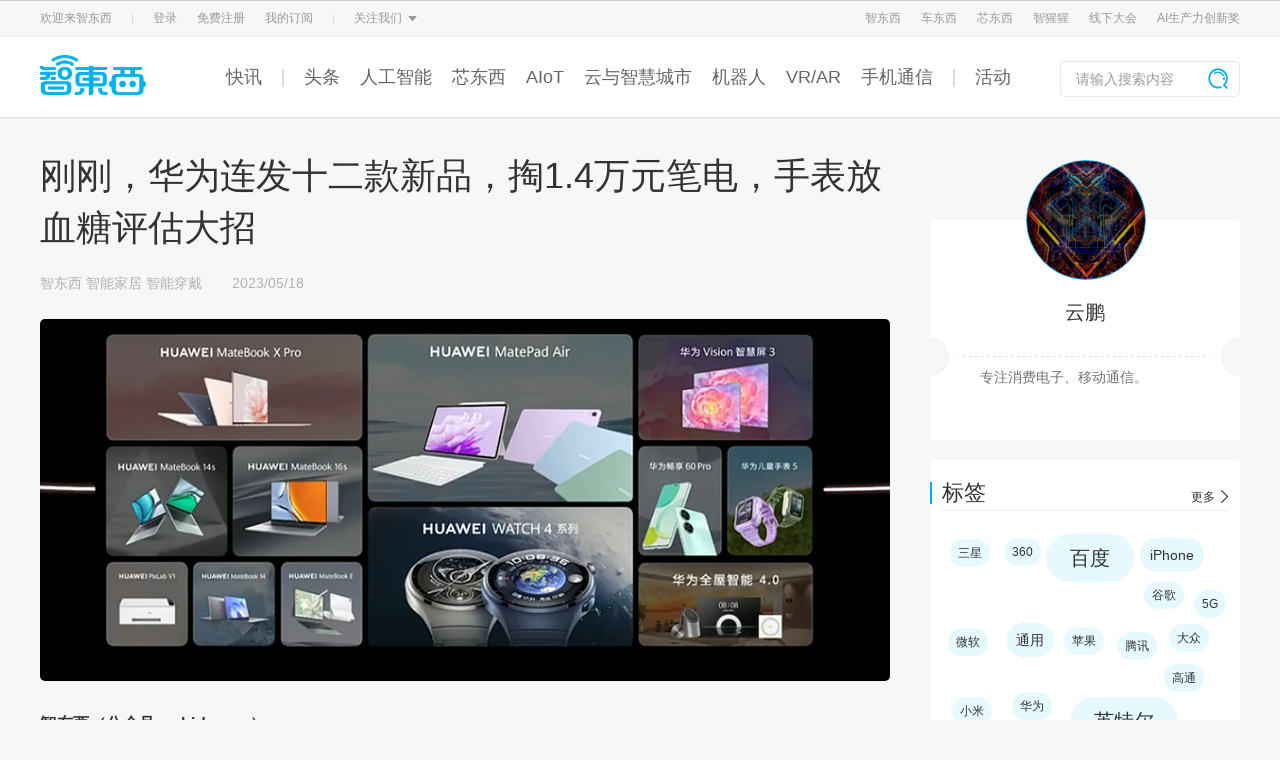

--- FILE ---
content_type: text/html; charset=UTF-8
request_url: https://zhidx.com/p/378095.html
body_size: 54573
content:

<!DOCTYPE html>
<html lang="zh-CN">
<head>
    <meta charset="UTF-8">
    <meta name="viewport" content="width=device-width, initial-scale=1.0">
<!--    <meta name="viewport" content="width=1240,initial-scale=0.8,minimum-scale=0.8,maximum-scale=0.8,user-scalable=no">-->
    <meta http-equiv="X-UA-Compatible" content="ie=edge">
    <title>刚刚，华为连发十二款新品，掏1.4万元笔电，手表放血糖评估大招 - 智东西</title>
    <meta name="keywords" content="华为">
    <meta name="description" content="从手机、平板、PC、电视到全屋智能，华为发IoT生态新品全家桶。">
        <link rel="stylesheet" href="//oss.zhidx.com/static/themes/zhidxcom/css/base.css?a=1">
    <script type='text/javascript' src='//oss.zhidx.com/static/common/lib/jquery.min.js'></script>
    <script src="//oss.zhidx.com/static/themes/zhidxcom/js/base.js?a=1"></script>
    <link rel="stylesheet" href="//oss.zhidx.com/static/common/lib/layui/css/layui.css">

    <script src="//oss.zhidx.com/static/common/lib/layui/layui.js"></script>
    <script src="//oss.zhidx.com/static/common/lib/lazyload.min.js"></script>
    <style>
        .author-desc,.author-desp {
            text-align: justify !important;
        }
    </style>
    <script>
        //var ajaxurl = '//';
        var ajaxurl = '/wp-admin/admin-ajax.php';

        //启用延迟加载
        window.addEventListener('load', function() {
            lazyload()
        })
    </script>
    <script>
        var _hmt = _hmt || [];
        (function() {
            var hm = document.createElement("script");
            hm.src = "https://hm.baidu.com/hm.js?6a105aad5d4cd3c47e5745e226ca9ccc";
            var s = document.getElementsByTagName("script")[0];
            s.parentNode.insertBefore(hm, s);
        })();
    </script>
    <script>
        if (window.outerWidth < 1240) {
            var ratio = window.outerWidth / 1240
            document.querySelector('meta[name="viewport"]').setAttribute('content', [
                'width=1240',
                'initial-scale=' + ratio,
                'minimum-scale=' + ratio,
                'maximum-scale=' + ratio,
                'user-scalable=no'
            ].join(','))
//            console.log('viewport', )
        }
    </script>
</head>
<body>
    <div style="display:none" data-login></div>
    <link rel="stylesheet" href="//oss.zhidx.com/static/themes/zhidxcom/css/tips.css?a=1">
<!-- 登录 -->
<div class="my-layer login-layer" style="display: none;">
    <div class="qrcode-tips qrcode-login">
        <div class="close">
            <img src="//oss.zhidx.com/static/themes/zhidxcom/images/close-icon.png" alt="">
        </div>
        <div class="title">扫码关注智东西Pro服务号登录</div>
        <div class="qrcode-2">
            <img id="qrcode" src="//oss.zhidx.com/static/themes/zhidxcom/images/qrcode-fail.jpg" alt="">
        </div>
        <div class="desp">
            请使用微信扫描二维码
        </div>
    </div>
</div>

<div class="my-layer bind-phone-tips">
    <div class="info-tips bind-phone">
        <div class="close">
            <img src="//oss.zhidx.com/static/themes/zhidxcom/images/close-icon.png" alt="">
        </div>
        <div class="content">
            <div class="title">绑定手机号</div>
            <form class="form-list bind-phone-form">
                <div class="form-item">
                    <input type="text" name="phone" placeholder="请输入手机号码">
                </div>
                <div class="form-item">
                    <input type="text" class="code-input" name="code" placeholder="请输入验证码"><div class="get-code code-btn"  data-isnew="1">获取验证码</div>
                </div>
            </form>
            <div class="form-btn">确认绑定</div>
        </div>
    </div>
</div>
    <script !src="">
        function is_mobile() {
            return /Android|webOS|iPhone|iPod|BlackBerry/i.test(navigator.userAgent);
        }

        function is_wechat() {
            return  navigator.userAgent.toLowerCase().indexOf('micromessenger') !== -1;
        }

        /**
         * pc端获取登录信息
         */
        function getPcLoginInfo(callback) {
            $.get('/api/index/login_info.php', function(res) {
                if (res.state === 1) {
                    $('.user-wrapper').html(res.result)
                    userOption()
                    callback && callback()
                }
            }, 'json');
        }

        var bindPhoneObj = {
            callback: null,
            fetchData: function(){
                var that = this;
                $.post('/api/index/bind_phone.php', $('.bind-phone-form').serialize(), function(res) {
                    $('.close').trigger('click');
                    myhandleResponse(res, function() {
                        that.callback && that.callback()
                    })
                }, 'json')
            }
        };

        function myhandleResponse(res, success, fail) {
            if (res.state === 1) {
                layer.msg(res.result, {icon: 1, time: 2000}, function () {
                    success && success()
                })
            } else {
                layer.msg(res.result, {icon: 2}, function() {
                    fail && fail();
                });
            }
        }

        function check_phone(callback) {
            $.get('/api/index/check_phone.php', function (res) {
                if (res.state ===  0) {
                    $('.bind-phone-tips').css('display', 'block');
                    bindPhoneObj.callback = callback;
                } else if (res.state === 1) {
                    callback && callback()
                }
            }, 'json');
        }

        function pc_login(callback) {
            layer.load(2);
            var img = new Image();
            img.src = '/api/index/generate_qrcode.php';
            img.onload = function() {
                layer.closeAll()
                $('.login-layer').css('display', 'block');
                $('.login-layer #qrcode').attr('src', img.src);
                timer = setInterval(function () {
                    $.get('/api/index/check_login.php', function (res) {
                        if (res.state === 1) {
                            if (timer) {
                                clearInterval(timer);
                                $('.close').trigger('click');
                            }
                            getPcLoginInfo(function() {
                                layer.msg(res.result, {
                                    icon :1,
                                    time: 2000
                                }, function() {
                                    check_phone(callback)
                                })
                            })
                        }
                    }, 'json')
                }, 3000)
            };
            img.onerror = function () {
                layer.closeAll();
                $('.login-layer').css('display', 'block');
            }
        }

        window.addEventListener('load', function() {
            (function($) {
                if (! is_mobile()) {
                    getPcLoginInfo();
                }
                if (sessionStorage.getItem('check_phone')) {

                    sessionStorage.setItem('check_phone', '');
                }


                if (!num) {
                    var num = 0;
                }
                var numTimer = null;
                if (num > 0) {
                    setNumTimer(num)
                }

                function setNumTimer(num) {
                    numTimer = setInterval(function() {
                        num --;
                        $('.code-btn').html(num + 's后再次发送')
                        if (num == 0) {
                            $('.code-btn').html('获取验证码')
                            clearInterval(numTimer)
                        }
                    }, 1000);
                }
                var timer = null;
                layui.use(['layer'], function() {
//获取验证码
                    $('.get-code').on('click', function() {
                        var is_new = $(this).data('isnew')
                        is_new = is_new ? 1 : 0;
                        if (num > 0) {
                            console.log('num: ', num)
                            return;
                        }
                        var phone = $('input[name="phone"]').val();
                        if (!phone) {
                            layer.msg('请输入您的手机号码', {icon: 2})
                            return;
                        }
                        if (! /^1[^1,2][0-9]{9}$/.test(phone)) {
                            layer.msg('请输入正确的手机号', {icon: 2});
                            return;
                        }
                        layer.load(2);
                        $.post('/api/index/get_code.php', {
                            phone: phone,
                            is_new: is_new,
                        }, function(res) {
                            layer.closeAll();
                            myhandleResponse(res, function() {
                                setNumTimer(60)
                            });
                        }, 'json')
                    });
                    $('.form-btn').click(function() {
                        bindPhoneObj.fetchData();
                    });

                    var layer = layui.layer;
                    $('body').on('click', '[data-login]', function () {
                        pc_login()
                    });
                    $('body').on('click', '[data-logout]', function() {
                        $.get('/api/index/logout.php', function (res) {
                            if (res.state === 1) {
                                getPcLoginInfo(function() {
                                    layer.msg(res.result, {
                                        icon :1,
                                        time: 2000
                                    })
                                })
                            }
                        }, 'json')
                    });
                    $('.close').on('click', function() {
                        $('.my-layer').css('display', 'none')
                        if (timer) {
                            clearInterval(timer)
                        }
                    })
                })
            })(jQuery)
        })
    </script>
<link rel="stylesheet" href="//oss.zhidx.com/static/themes/zhidxcom/css/nav-zhidx.css?a=1?a=4">
<script src="//oss.zhidx.com/static/ab/zhidxad.js?b=a1" async></script>
<style>
    #new-header .header-nav .content .nav-wrapper a {
        margin-right: 20px;
    }
</style>
<header id="new-header">
    <div class="header-top" style="min-width:1200px;">
        <div class="w1200 margin-auto content">
            <div class="top-option">
                <div class="item">
                    欢迎来智东西
                </div>
                <div class="item split">
                    <img src="//oss.zhidx.com/static/themes/zhidxcom/images/top-option-split.png">
                </div>
                <div class="user-wrapper">
                    <div class="item">登录</div>
                    <div class="item">免费注册</div>
                </div>
                <div class="item split">
                    <img src="//oss.zhidx.com/static/themes/zhidxcom/images/top-option-split.png">
                </div>
                <div class="item header-sub">
                    关注我们
                    <img src="//oss.zhidx.com/static/themes/zhidxcom/images/top-option-cursor.png" class="icon">
                    <div class="sub-content">
                        <div class="list w1200">
                            <div class="item">
                                <img src="//oss.zhidx.com/static/themes/zhidxcom/images/zdx-wechat.png" alt="">
                                <div class="name">智东西</div>
                            </div>
                            <div class="item">
                                <img src="//oss.zhidx.com/static/themes/zhidxcom/images/cdx-wechat.png" alt="">
                                <div class="name">车东西</div>
                            </div>
                            <div class="item">
                                <img src="//oss.zhidx.com/static/themes/zhidxcom/images/xindongxi-wechat.png?a=1" alt="">
                                <div class="name">芯东西</div>
                            </div>
                            <div class="item">
                                <img src="https://oss.zhidx.com/gtic/24/09/66e542403c06c-aiorang-wechat.jpg" alt="">
                                <div class="name">智猩猩</div>
                            </div>
                        </div>
                    </div>
                </div>
            </div>
            <div class="website-wrapper">
                <div class="item">
                    <a href="https://zhidx.com" target="_blank">智东西</a>
                </div>
                <div class="item">
                    <a href="https://chedongxi.com" target="_blank">车东西</a>
                </div>
                <div class="item">
                    <a href="https://zhidx.com/aichip001" target="_blank">芯东西</a>
                </div>
<!--                <div class="item split">-->
<!--                    <img src="--><!--/images/top-option-split.png">-->
<!--                </div>-->
                <div class="item split">
                    <a href="https://aiorang.com/" target="_blank">智猩猩</a>
                </div>
                <div class="item course" style="display: none;">
                    <a href="https://aiorang.com" target="_blank">
                        公开课
                        <img src="//oss.zhidx.com/static/themes/zhidxcom/images/top-option-cursor.png" class="icon">
                    </a>
                    <div class="options-wrapper">
                        <div class="course-options">
                            <div class="course-item border-left"><a href="https://aiorang.com/" target="_blank">智猩猩</a></div>
                            <div class="course-item">
                                <a href="javascript:;">公开课小程序</a>
                                <div class="mini-programs">
                                    <img src="https://oss.zhidx.com/gtic/20/08/5f2aa733d91fc-gh_4cff094b8cff_258.jpg" alt="">
                                </div>
                            </div>
                        </div>
                    </div>
                </div>
                <div class="item">
                    <a href="https://gtic.zhidx.com/" target="_blank">线下大会</a>
                </div>
                <div class="item margin0">
                    <a href="http://aipfia.zhidx.com/2022/index.html" target="_blank">AI生产力创新奖</a>
                </div>
            </div>
        </div>
    </div>
    <div class="header-nav">
        <div class="w1200 margin-auto content">
            <a href="/" class="logo">
                <img src="//oss.zhidx.com/static/themes/zhidxcom/images/zhidx-logo.png" alt="">
            </a>
            <div class="nav-wrapper">
                                                        <a href="/news" target="_blank" class="">快讯</a>
                                            <a href="javascript:;"><span class="i"></span></a>
                                                                            <a href="/p/category/zhidongxi/topnews" target="_blank" class="">头条</a>
                                                                            <a href="/p/category/人工智能" target="_blank" class="">人工智能</a>
                                                                            <a href="https://zhidx.com/aichip001" target="_blank" class="">芯东西</a>
                                                                            <a href="/p/category/intelligent-home" target="_blank" class="">AIoT</a>
                                                                            <a href="/p/category/digital-new-capital-construction" target="_blank" class="">云与智慧城市</a>
                                                                            <a href="/p/category/机器人无人机" target="_blank" class="">机器人</a>
                                                                            <a href="/p/category/vr-ar" target="_blank" class="">VR/AR</a>
                                                                            <a href="https://zhidx.com/p/category/zhidongxi/mobiledevice" target="_blank" class="">手机通信</a>
                                                                                <a href="javascript:;"><span class="i"></span></a>
                                        <a href="https://huodong.zhidx.com" target="_blank" class="">活动</a>
                                                </div>
            <form class="search-wrapper" action="/" target="_self">
                <input type="text" name="s" placeholder="请输入搜索内容">
                <button class="search-btn">
                    <img src="//oss.zhidx.com/static/themes/zhidxcom/images/zhidx-search-icon.png">
                </button>
            </form>
        </div>
    </div>
</header>
<!--<a href="https://gtic.zhidx.com/2020/aichip/" target="_blank" style="display: block;height: 100px;width:100%; background: url(https://oss.zhidx.com/gtic/2020/gtic-2020.jpg?a=4) no-repeat center/1920px auto, #04121b;"></a>--><link rel="stylesheet" href="//oss.zhidx.com/static/themes/zhidxcom/css/index.css?b=1">
<link rel="stylesheet" href="//oss.zhidx.com/static/themes/zhidxcom/css/single.css">
<link rel="stylesheet" href="//oss.zhidx.com/static/themes/zhidxcom/css/share.min.css">
<script src="//oss.zhidx.com/static/themes/zhidxcom/js/jquery.share.min.js"></script>
<style>
    .post-content video,
    .post-content iframe {
        min-width: 800px;
        min-height: 400px;
        height: auto;
        margin: 0 auto;
    }

    /*.post-content > div {*/
    /*    padding-bottom: 14px;*/
    /*    padding-top: 14px;*/
    /*    letter-spacing: .5px;*/
    /*    text-align: justify;*/
    /*}*/
    .post-content {
        word-break: break-all;
    }

    .post-content > div, .post-content > section {
        padding-bottom: 14px;
        padding-top: 14px;
        letter-spacing: .5px;
        text-align: justify;
    }

    .post-content li {
        padding-left: 8px;
    }
    .post-content p,.post-content h2,.post-content h3,.post-content h1,.post-content h4,.post-content h5 {
        padding-bottom:14px;
        padding-top:14px;
        letter-spacing: .5px;
        text-align: justify;
    }

    .post-content li:before {
        content: '';
        display: inline-block;
        width: 6px;
        height: 6px;
        background: #333;
        border-radius: 50%;
        vertical-align: middle;
        margin-right: 8px;
    }

    .post-content .article-mark {
        font-size: 12px;
        vertical-align: top;
        line-height: 20px;
    }
</style>
<section id="main">
    <div id="new-info">
        <div id="info-right">
            <div class="info-right-item author-info">
                <div class="author-pic">
                    <!--                    <img src="images/author-header.png" alt="">-->
                    <img src="https://oss.zhidx.com/c11ae9e4d47eb605021e918924250ba8/69069f00/uploads/2020/07/5f223ba55971f_5f223ba555b66_5f223ba555b0c_%E5%BE%AE%E4%BF%A1%E6%88%AA%E5%9B%BE_20200730111641.png?x-oss-process=image/resize,m_fill,w_150,h_150" width="96" height="96" alt="云鹏" class="avatar avatar-96 wp-user-avatar wp-user-avatar-96 alignnone photo" />                </div>
                <div class="author-name"><a href="https://zhidx.com/p/author/panyunpeng" title="由云鹏发布" rel="author">云鹏</a></div>
                <!--                <div class="author-posts">共发表-->
                <!--篇文章</div>-->
                <div class="author-desc" style="height: auto;min-height: 48px;">
                    专注消费电子、移动通信。                </div>
            </div>
            <script src="//oss.zhidx.com/static/themes/zhidxcom/js/tagcloud.js"></script>
<div class="info-right-item">
    <div class="info-right-item-top">
        <div class="irit-title">标签</div>
        <a href="/p/category/tag_list" class="irit-other">更多</a >
    </div>
    <div class="info-right-item-bb"></div>
    <div class="info-right-tag">
    <a href="https://zhidx.com/p/tag/%E4%B8%89%E6%98%9F" class="tag3">三星</a><a href="https://zhidx.com/p/tag/360" class="tag3">360</a><a href="https://zhidx.com/p/tag/%E7%99%BE%E5%BA%A6" class="tag1">百度</a><a href="https://zhidx.com/p/tag/iPhone" class="tag2">iPhone</a><a href="https://zhidx.com/p/tag/%E8%B0%B7%E6%AD%8C" class="tag3">谷歌</a><a href="https://zhidx.com/p/tag/5G" class="tag3">5G</a><a href="https://zhidx.com/p/tag/%E5%BE%AE%E8%BD%AF" class="tag3">微软</a><a href="https://zhidx.com/p/tag/%E9%80%9A%E7%94%A8" class="tag2">通用</a><a href="https://zhidx.com/p/tag/%E8%8B%B9%E6%9E%9C" class="tag3">苹果</a><a href="https://zhidx.com/p/tag/%E8%85%BE%E8%AE%AF" class="tag3">腾讯</a><a href="https://zhidx.com/p/tag/%E5%A4%A7%E4%BC%97" class="tag3">大众</a><a href="https://zhidx.com/p/tag/%E9%AB%98%E9%80%9A" class="tag3">高通</a><a href="https://zhidx.com/p/tag/%E5%B0%8F%E7%B1%B3" class="tag3">小米</a><a href="https://zhidx.com/p/tag/%E5%8D%8E%E4%B8%BA" class="tag3">华为</a><a href="https://zhidx.com/p/tag/%E8%8B%B1%E7%89%B9%E5%B0%94" class="tag1">英特尔</a><a href="https://zhidx.com/p/tag/%E7%89%B9%E6%96%AF%E6%8B%89" class="tag2">特斯拉</a><a href="https://zhidx.com/p/tag/IDx" class="tag3">IDx</a>    </div>
</div>
<script>
    (function() {
        function randsort(num) {
            return Math.random() > 0.5 ? 1 : -1;
        }

        function rand(num) {
            return Math.floor(Math.random() * (num + 1));
        }

        var indexList = [];
        var objList = document.querySelectorAll('.info-right-tag a');
        var length = document.querySelectorAll('.info-right-tag a').length;
        for (var i = 0; i < length; i++) {
            indexList.push(i)
        }
        indexList.sort(rand);
        var w = document.querySelector('.info-right-tag').offsetWidth;
        indexList.forEach(function (e) {
            objList[e].style.cssText = [
                'margin:' + [
                    rand(10) + 'px',
                    rand(10) + 'px',
                    rand(10) + 'px',
                    rand(10) + 'px'
                ].join(' ') + ';'
            ].join('')
        });
    })();
</script>                    </div>
        <div id="info-left">
            <div class="post-title">
                刚刚，华为连发十二款新品，掏1.4万元笔电，手表放血糖评估大招            </div>
            <div class="post-related">
                <!--                <span class="name">-->                <!--</span>-->
                <span class="leibie"><a href="https://zhidx.com/p/category/zhidongxi" rel="category tag">智东西</a>  <a href="https://zhidx.com/p/category/zhidongxi/aiot/intelligent-home" rel="category tag">智能家居</a>  <a href="https://zhidx.com/p/category/zhidongxi/aiot/wearable" rel="category tag">智能穿戴</a></span><span
                        class="time">2023/05/18 </span>
            </div>
            <div class="post-content">
                <div style="margin-top: 15px;">
                    <!--                        -->                                        <img src="https://oss.zhidx.com/649e8724dba8c5411b2c34d44586b0a3/69069f00/uploads/2023/05/6466260baa901_6466260ba768a_6466260ba7655_%E5%A4%B4%E5%9B%BE%E5%A4%87%E9%80%89.png">
                </div>
                <p><strong>智东西（公众号：zhidxcom）</strong><br />
<strong>作者 | 云鹏</strong><br />
<strong>编辑 | 李水青</strong></p>
<p>智东西5月18日报道，刚刚华为连发了十余款硬件新品，从智能手机、平板电脑、笔记本电脑、智能手表、智能电视到全屋智能解决方案以及智能中控屏，华为在IoT领域的布局继续深入。</p>
<p>华为终端BG首席运营官何刚登台发布了这些新品，值得一提的是，此前何刚曾担任消费者业务手机产品线总裁。</p>
<p>此次华为发布的WATCH 4系列手表是目前业内首款支持高血糖风险评估研究的智能手表；华为MatePad Air平板电脑是业内首款搭载3：2比例屏幕的产品；MateBook E二合一笔记本可实现Windows 11软件与移动应用同时操作。</p>
<p><img class="alignnone size-full wp-image-378100" src="https://oss.zhidx.com/68ea7bd2c9a88a7f50523939686ad65c/69069f00/uploads/2023/05/64662648a6dd5_64662648a42c9_64662648a429f_%E5%BE%AE%E4%BF%A1%E6%88%AA%E5%9B%BE_20230518203119.png/_zdx" alt="刚刚，华为连发十二款新品，掏1.4万元笔电，手表放血糖评估大招" width="1429" height="989" /></p>
<p>售价方面，华为MatePad Air起售价为2899元；MateBook X Pro 2023微绒典藏版最高售价为13999元，这也是华为史上发布过的最贵笔记本。华为MateBook E二合一笔记本新款起售价为7499元；华为WATCH 4系列起售价为2699元；华为畅享60 Pro起售价1599元；华为Vision智慧屏 3的65英寸版本售价4499元，75英寸版售价5999元。</p>
<h2>一、3：2屏幕尺寸主打生产力，平板PC协同成重点优化方向</h2>
<p>这次华为MatePad Air平板电脑成为了第一个登场的新品，其最主要的特点是搭载了一块3：2比例的屏幕，并且这块屏幕支持HDR Vivid技术，在观影效果上有一定提升。在华为看来，3：2的屏幕尺寸更适合生产力应用。</p>
<p><img class="alignnone size-full wp-image-378106" src="https://oss.zhidx.com/fb0098d51ea185007b806471a9a62307/69069f00/uploads/2023/05/6466265d01404_6466265cf2187_6466265cf2150_%E5%BE%AE%E4%BF%A1%E5%9B%BE%E7%89%87_20230518200645.jpg/_zdx" alt="刚刚，华为连发十二款新品，掏1.4万元笔电，手表放血糖评估大招" width="3072" height="1408" /></p>
<p>此外，MatePad Air在11.5英寸屏幕的基础上，将厚度控制在6.4mm，整机508g，整体来看还是比较轻薄便携的。</p>
<p>软件应用体验方面，华为笔记第一次内置了笔记双开功能，最多可以同时打开4篇笔记内容，此外其支持实时语音转写功能，可以边听边录，在实时视频通话过程中可以将平板媒体音或麦克风声音录制到笔记中，还可以边录边改，同步将录音的内容一键转成文字。</p>
<p><img class="alignnone size-full wp-image-378103" src="https://oss.zhidx.com/ef88b3bc2673facb658b3c60c22a7fd2/69069f00/uploads/2023/05/6466265932530_646626592ef7f_646626592ef58_%E5%BE%AE%E4%BF%A1%E5%9B%BE%E7%89%87_20230518200100.jpg/_zdx" alt="刚刚，华为连发十二款新品，掏1.4万元笔电，手表放血糖评估大招" width="3072" height="1408" /></p>
<p>值得一提的是，借助MatePad Air中的PC应用引擎技术，用户可以在平板中体验到WPS桌面级UI、窗口随处悬停、窗口自由缩放、触控交互、键鼠交互等PC级功能，可以使用PC级专业文献阅读器CAJViewer。</p>
<p>在华为一贯擅长的多设备协同方面，MatePad Air可以与手机、PC、显示器、智慧屏、打印机、耳机、音箱、眼镜、手表等各类华为设备进行互联协同。</p>
<p><img class="alignnone size-full wp-image-378105" src="https://oss.zhidx.com/040d90ce5a485a9668c933106599143e/69069f00/uploads/2023/05/6466265ba67c4_6466265ba328a_6466265ba3251_%E5%BE%AE%E4%BF%A1%E5%9B%BE%E7%89%87_20230518200554.jpg/_zdx" alt="刚刚，华为连发十二款新品，掏1.4万元笔电，手表放血糖评估大招" width="3072" height="1408" /></p>
<h2>二、打开130万行财务报表18.1秒，二合一笔电打破Windows安卓应用壁垒</h2>
<p>今天发布会的第二款新品为华为MateBook X Pro 2023笔记本电脑系列，其在外观设计上依然延续了华为特有的微绒金属机身，辨识度较高。</p>
<p>性能方面，MateBook X Pro 2023搭载第13代英特尔酷睿TM i7-1360P处理器，通过Super Turbo技术进行资源调度优化，提升开机响应、软件打开速度、充电速度。据称其打开150页的PPT需10.8秒，打开130万行财务报表Excel需18.1秒。</p>
<p><img class="alignnone size-full wp-image-378107" src="https://oss.zhidx.com/0e1fdc52fc0de2a8a3e0c3148e34ecf2/69069f00/uploads/2023/05/6466265e668d7_6466265e63d09_6466265e63cd8_%E5%BE%AE%E4%BF%A1%E5%9B%BE%E7%89%87_20230518200650.png/_zdx" alt="刚刚，华为连发十二款新品，掏1.4万元笔电，手表放血糖评估大招" width="2480" height="1106" /></p>
<p>除了X系列，华为还发布了另外四款笔记本电脑新品。</p>
<p>其中主打性能的MateBook 16s 2023顶配搭载i9-13900H处理器，首次采用了32GB内存，Photoshop导出大文件速度相较上一代提升77%，打开速度提升28%。华为MateBook 14s 2023系列主打轻薄性能，搭载第13代英特尔酷睿i9处理器。</p>
<p><img class="alignnone size-full wp-image-378108" src="https://oss.zhidx.com/ff3962a86e34711b436973e7013656c4/69069f00/uploads/2023/05/6466266279577_64662662765fb_64662662765be_%E5%BE%AE%E4%BF%A1%E5%9B%BE%E7%89%87_20230518201400.jpg/_zdx" alt="刚刚，华为连发十二款新品，掏1.4万元笔电，手表放血糖评估大招" width="3000" height="1375" /></p>
<p>此外，MateBook 14 2023系列的主要特点是支持定位触控，可实现高精度十点触控。</p>
<p><img class="alignnone size-full wp-image-378110" src="https://oss.zhidx.com/90e1f3ef3b44b1100d709e8c640fe354/69069f00/uploads/2023/05/6466266536f26_646626653388b_6466266533857_%E5%BE%AE%E4%BF%A1%E5%9B%BE%E7%89%87_20230518201511.png/_zdx" alt="刚刚，华为连发十二款新品，掏1.4万元笔电，手表放血糖评估大招" width="2480" height="1114" /></p>
<p>最后，华为还发布了MateBook E二合一笔记本2023款，其搭载了一块120Hz OLED原色全面屏，机身699g，厚度7.99mm，配合可拆可合的智能磁吸键盘，支持四种形态模式。</p>
<p><img class="alignnone size-full wp-image-378111" src="https://oss.zhidx.com/9695b9790714e2d18b1b8d489bc461ce/69069f00/uploads/2023/05/6466266877f6e_6466266874e80_6466266874e4a_%E5%BE%AE%E4%BF%A1%E5%9B%BE%E7%89%87_20230518201535.png/_zdx" alt="刚刚，华为连发十二款新品，掏1.4万元笔电，手表放血糖评估大招" width="5689" height="2607" /></p>
<p>值得一提的是，在一台MateBook E二合一笔记本上，用户可以同时操作Windows 11软件与移动应用，减少了设备间的频繁切换，一定程度上提升了办公的效率。</p>
<h2>三、首款支持高血糖风险评估研究手表来了，还有儿童手表新品</h2>
<p>此次华为发布的WATCH 4星球系列手表是目前业内首款支持高血糖风险评估研究的智能手表，这也是华为在健康监测领域的最新进展。</p>
<p><img class="alignnone size-full wp-image-378112" src="https://oss.zhidx.com/e675cf03062749b7f0eb021490c3b3eb/69069f00/uploads/2023/05/6466266f7bd34_6466266f79139_6466266f790f6_%E5%BE%AE%E4%BF%A1%E5%9B%BE%E7%89%87_20230518203144.jpg/_zdx" alt="刚刚，华为连发十二款新品，掏1.4万元笔电，手表放血糖评估大招" width="3072" height="1408" /></p>
<p>据了解，华为高血糖风险评估研究由专业机构发起，依据佩戴者连续7天以上的监测数据进行分析，实现高血糖风险评估，并根据风险等级给用户提供建议。</p>
<p>此外，用户可授权加入专业医疗机构发起的心脏健康、血管健康、呼吸健康等创新研究项目并获得检测结果和建议。</p>
<p>除了旗舰智能手表，华为此次还发布了一款面向儿童市场的华为儿童手表 5，其支持10重AI定位、无网离线定位、畅连视频通话等功能。儿童可以通过摇一摇加好友，交友信息可以为家长所知。</p>
<p><img class="alignnone size-full wp-image-378101" src="https://oss.zhidx.com/60b6b31208cf8fab8b23142a0280b90e/69069f00/uploads/2023/05/64662652eae69_64662652e7a34_64662652e79fd_%E5%BE%AE%E4%BF%A1%E6%88%AA%E5%9B%BE_20230518203925.png/_zdx" alt="刚刚，华为连发十二款新品，掏1.4万元笔电，手表放血糖评估大招" width="1065" height="1142" /></p>
<h2>四、手机硬件并无惊喜，音质成打造差异化体验新焦点</h2>
<p>当然，华为此次也发布了智能手机新品华为畅享60 Pro，不过其在硬件配置方面并没有带来惊喜，其搭载了5000mAh电池，5000万像素双摄以及一块6.8英寸屏幕。</p>
<p><img class="alignnone size-full wp-image-378099" src="https://oss.zhidx.com/52398a54c3a371192f786bac49f8f31d/69069f00/uploads/2023/05/64662647d75f9_64662647d42b3_64662647d4289_%E5%9B%BE%E7%89%872.jpg/_zdx" alt="刚刚，华为连发十二款新品，掏1.4万元笔电，手表放血糖评估大招" width="1269" height="582" /></p>
<p>值得一提的是，在音频方面，华为畅享60 Pro搭载了Histen 8.1音频解决方案，低音和中音效果更好。华为畅享60 Pro峰值音量为88dB，外放效果有比较明显的提升。</p>
<p>华为畅享60 Pro搭载鸿蒙操作系统，我们熟悉的万能卡片、隐私中心、安全中心、纯净模式等功能都一并配齐。</p>
<h2>五、自研的鸿鹄画质技术提升中端电视性价比</h2>
<p>电视产品线上，此次华为发布了华为Vision智慧屏 3，其配备了AI摄像头、240Hz鸿鹄画质技术和4K投屏功能。其搭载的AI视觉芯片可实现骨骼关节识别、人像追踪、坐姿/距离提醒等功能。</p>
<p><img class="alignnone size-full wp-image-378113" src="https://oss.zhidx.com/1cfedf2944654d921a52df9ddd57e016/69069f00/uploads/2023/05/646626710bc1a_646626710882c_64662671087fc_%E5%BE%AE%E4%BF%A1%E5%9B%BE%E7%89%87_20230518205351.jpg/_zdx" alt="刚刚，华为连发十二款新品，掏1.4万元笔电，手表放血糖评估大招" width="3072" height="1408" /></p>
<p>基于对大量数据集的深度训练学习，华为自研的鸿鹄画质技术可以对11类画面场景智能识别，动态驱动色彩、对比度管理等算法模块调优，提升画质。</p>
<h2>六、全屋智能4.0来了，交互体验依旧是提升重点</h2>
<p>在智能家居领域，华为此次发布了全屋智能4.0以及华为全屋智能中控屏S2，可以搭配空间快捷键实现更快捷的操控，语音功能也有所升级。</p>
<p><img class="alignnone size-full wp-image-378114" src="https://oss.zhidx.com/2ae49eaa306292d55f8742cb904269df/69069f00/uploads/2023/05/646626737f644_646626737c103_646626737c0d6_%E5%BE%AE%E4%BF%A1%E5%9B%BE%E7%89%87_20230518210046.jpg/_zdx" alt="刚刚，华为连发十二款新品，掏1.4万元笔电，手表放血糖评估大招" width="3072" height="1408" /></p>
<p>中控屏S2可以进行分层分级管理，自动识别“当前空间”，搭配智慧语音交互，提升用户操控的交互体验。</p>
<p><img class="alignnone size-full wp-image-378115" src="https://oss.zhidx.com/c7e20323aa354df478dcb3e234c11d69/69069f00/uploads/2023/05/6466267616f3b_6466267614434_646626761440c_%E5%BE%AE%E4%BF%A1%E5%9B%BE%E7%89%87_20230518210102.jpg/_zdx" alt="刚刚，华为连发十二款新品，掏1.4万元笔电，手表放血糖评估大招" width="3072" height="1408" /></p>
<h2>结语：继续加码IoT生态布局，自研软件、算法成关键优势</h2>
<p>此次华为的IoT新品仍然是手机之外的重点。华为IoT新品的一大特点就是通过自研软件技术提升系统和应用的操作、使用体验，这也是华为技术研发实力的一种体现，在硬件同质化大背景下，这种思路显然可以帮助华为实现更多的产品差异化优势。</p>
<p>目前华为硬件业务营收仍然承受较大压力，未来华为如何通过自研技术创新实现更多品类的用体验突破、进一步提升在更多智能硬件市场的份额，或许会成为华为硬件业务实现增长的关键。</p>

<script type="text/javascript">
jQuery(document).ready(function($) {
	$.post('https://zhidx.com/wp-admin/admin-ajax.php', {action: 'wpt_view_count', id: '378095'});
});
</script>            </div>
            
            <div class="post-share">
                <div class="praise" data-postid="378095">
                    <img src="//oss.zhidx.com/static/themes/zhidxcom/images/praise.png" alt="">
                    <span>4</span>
                </div>
                <div class="social-share" data-title="刚刚，华为连发十二款新品，掏1.4万元笔电，手表放血糖评估大招" id="share"
                     data-sites="weibo,qq,qzone,wechat"></div>
            </div>
            <div class="post-tag">
                <a href="https://zhidx.com/p/tag/%E5%8D%8E%E4%B8%BA">华为</a>            </div>


            <div id="single-suffix"></div>
            <script type="html/text" id="single-suffix-tmp">
                <a class="suffix" style="display:block;" href="{{link}}" {{target}}><img src="{{img}}" alt=""></a>


            </script>
            <script>
                (function () {
                    var url = "https://oss.zhidx.com/static/single/index.json?a=2"
                    var tmp = document.querySelector("#single-suffix-tmp").innerHTML
                    fetch(url).then(rest => rest.json()).then(rest => {
                        document.querySelector("#single-suffix").innerHTML = tmp.replace(/{{link}}/, rest.link || "javascript:;").replace(/{{img}}/, rest.pc)
                            .replace(/{{target}}/, rest.link ? 'target="_blank"' : '')
                    })
                })()
            </script>

            <div class="post-comments" id="comments">
                <link rel="stylesheet" href="//oss.zhidx.com/static/common/lib/layui/css/layui.css">
<script src="//oss.zhidx.com/static/common/lib/layui/layui.js"></script>

<div class="comment-box">
    <div class="cb-title">
        来, 说两句
    </div>
    <form action="" class="commentform">
        <div>
            <textarea class="comment-textarea" name="comment"></textarea>
        </div>
        <div>
            <input type="button" value="发布" class="comment_submit">
        </div>
        <input type="hidden" name="comment_post_ID" value="378095">
        <input type="hidden" name="comment_parent" value="0">
    </form>
</div>
<div id="comments-list">

<ul>
    </ul>
</div>
<script type="text-html" id="reply-template">
    <div class="comment-box" style="width:850px">
    <div class="cb-title">
        回复：{{author}}
    </div>
    <form action="" class="commentform">
        <div>
            <textarea class="comment-textarea" name="comment"></textarea>
        </div>
        <div>
            <input type="button" value="发布" class="comment_submit">
        </div>
        <input type="hidden" name="comment_post_ID" value="378095">
        <input type="hidden" name="comment_parent" value="{{parent}}">
    </form>
</div>
</script>
    <script>
        jQuery("img[src*='ZDX-Card-for-PC-e1']").css('display', 'none');
    </script>
            </div>

            <style>
    .about-title {
        font-size:30px;
        line-height: 30px;
        padding: 25px 0 10px;
    }
    .ilr-tag {
        background-image: url('//oss.zhidx.com/static/themes/zhidxcom/images/tag-icon.png') !important;
        background-position-x: 10px !important;
    }
</style>
<div class="post-aboute">
    <h3 class="about-title">相关推荐</h3>
    <ul class="info-list" id="about-list">

    </ul>
    <div class="info-left-other load-over">
        加载更多...
    </div>
</div>
<script type="text/html" id="tmp">
    <li>
        <div class="info-list-img">
            <a href="{{link}}" target="_blank" title="{{title}}">{{pic}}</a>
        </div>
        <div class="info-left-content">
            <div class="info-left-title">
                <a href="{{link}}" target="_blank" title="{{title}}">{{title}}</a>
            </div>
            <div class="info-left-desc">
                {{desc}}
            </div>
            <div class="info-left-related">
                <div class="ilr-author">
                    <div class="ilr-author-img">
                        {{author_pic}}
                    </div>
                    <div class="ilr-author-name">{{author_name}}</div>
                </div>
                <div class="ilr-time">
                    {{publish_time}}
                </div>
                <div class="ilr-comment ilr-tag">
                    {{taglink}}
                </div>
            </div>
        </div>
    </li>
</script>
<script>
    (function($) {
        var page = 1;
        var tmp = $('#tmp').html()
        function fetchData() {
            $.post('/wp-admin/admin-ajax.php', {
                action: 'post_about',
                postid: '378095',
                page: page,
            }, function(jsonObj) {
                if (jsonObj.state === 0) {
                    var htmlList = jsonObj.result.map(function(e) {
                         return tmp.replace(/{{title}}/g, e.title)
                            .replace(/{{desc}}/, e.desp)
                            .replace(/{{publish_time}}/, e.publish_time)
                            .replace(/{{pic}}/, e.pic)
                            .replace(/{{author_pic}}/, e.author_pic)
                            .replace(/{{author_name}}/, e.author_name)
                            .replace(/{{link}}/g, e.link)
                             .replace(/{{taglink}}/, e.tagname ? '<a href="/p/category/tag_list">'+e.tagname+'</a>' : '')
                    });
                    page ++;
                    if (htmlList.length > 0) {
                        $('#about-list').get(0).innerHTML += htmlList.join('')
                    }
                    loadOver(jsonObj.result.length, 5);
                }
            }, 'json')
        }
        fetchData()
        $('.info-left-other').click(function() {
            fetchData();
        })
    })(jQuery)
</script>        </div>
    </div>
</section>
<script>
    jQuery('.post-content').html(jQuery('.post-content').html().replace(/dev.(?:wp|zhidx).com/g, 'zhidx.com'));
</script>
<script src="//oss.zhidx.com/static/themes/zhidxcom/js/single.js?a=1"></script>
<script>
    //    jQuery('.post-content img').css('maxWidth', '850px');
    jQuery('.post-content img').each(function (i, e) {
        e.onload = function () {
            if (e.width > 850) {
                e.style.width = '850px';
            }
        }
    });
    (function () {
        document.querySelectorAll('.post-content p').forEach(item => {
            if (item.textContent && item.textContent[0] === '▲') {
                item.style.paddingTop = '0'
                item.style.marginTop = '-7px'
            }
        })
    })();
</script>
<style>
    .sub-m {
        position: fixed;
        width: 100vw;
        height: 100vh;
        left: 0;
        top: 0;
        background: rgba(0, 0, 0, .65);
        display: none;
    }
    .sub {
        width: 494px;
        height: 408px;
        position: absolute;
        left: 0;
        right: 0;
        bottom: 0;
        top: 0;
        margin: auto;
        border-radius: 5px;
        background: #fff;
    }
    .sub-close {
        position: absolute;
        right: 14px;
        top: 14px;
        cursor: pointer;
        font-size: 20px;
        line-height: 20px;
        color: #666;
    }
    .sub-title {
        font-size: 28px;
        color: #353535;
        font-weight: 500;
        text-align: center;
        line-height: 28px;
        padding: 40px 0;
    }
    .sub-desp {
        text-align: center;
        line-height: 30px;
        font-size: 16px;
        color: #353535;
        width: 336px;
        margin: 0 auto;
    }
    .sub-qrcode img {
        display: block;
        margin: 0 auto;
        width: 150px;
        height: 150px;
        padding-top: 40px;
        padding-bottom: 2px;
    }
    .sub-qrcode-desp {
        text-align: center;
        font-size: 14px;
        color: #b2b2b2;
        line-height: 14px;
    }
</style>
<div class="sub-m">
    <div class="sub">
        <div class="sub-close">✕</div>
        <div class="sub-title">订阅</div>
        <div class="sub-desp">
            智东西晚报通过智东西Pro服务号每天定时推送
            一次订阅，不错过每天行业重磅信息
        </div>
        <div class="sub-qrcode">
            <img src="https://mp.weixin.qq.com/cgi-bin/showqrcode?ticket=gQFc8TwAAAAAAAAAAS5odHRwOi8vd2VpeGluLnFxLmNvbS9xLzAyYnNkV2R1OXpmejExMDAwMGcwN3QAAgTfopBcAwQAAAAA" alt="">
            <div class="sub-qrcode-desp">扫码关注，立即订阅</div>
        </div>
    </div>
</div>
<script>
    (function($) {
        $(function() {
            $('.sub-close').on('click', function() {
                $('.sub-m').css('display', 'none');
            })
            $('.sub-btn').on('click', function() {
                $('.sub-m').css('display', 'block');
            })
            $('.sub-know').on('click', function() {
                $('.sub-tips').css('display', 'none');
                window.localStorage.setItem('sub_know', 1);
            });
            if (window.localStorage) {
                if (window.localStorage.getItem('sub_know') != 1) {
                    $('.sub-tips').css('display', 'block');
                }
            }
        })
    })(jQuery)
</script><script>
    document.querySelectorAll('.post-content img').forEach(imgObj => {
        const width = parseInt(imgObj.getAttribute('width'))
        const height = parseInt(imgObj.getAttribute('height'))
        if (width < 300 || height < 60) {
            imgObj.style.cssText = `
            width:${width}px !important;
            height: ${height}px;
            display: inline-block;
            margin: 0;
            `
        }
    })
</script>
<link rel="stylesheet" href="//oss.zhidx.com/static/themes/zhidxcom/css/footer.css">
<footer id="footer">
    <ul id="footer-info">
        <li class="footer-realize">
            <div class="footer-title">欢迎来撩</div>
            <ul class="content">
                <li>
                    <a href="https://zhidx.com/about" target="_blank">关于我们</a>
                </li>
                                    <li>
                        <a href="javascript:;">加入我们</a>
                        <div class="show-wrapper">
                            <div class="show">
                                                                    <div class="wechat-qrcode">
                                        <img src="https://oss.zhidx.com/gtic/20/08/5f29622a64c0d-1000.jpg" alt="">
                                    </div>
                                                                <div class="desp">
                                    扫码加我直接扔简历                                </div>
                            </div>
                        </div>
                    </li>
                                    <li>
                        <a href="javascript:;">寻求报道</a>
                        <div class="show-wrapper">
                            <div class="show">
                                                                    <div class="info">
                                        邮件地址：news@zhidx.com                                    </div>
                                                                <div class="desp">
                                    快把您的需求发给我                                </div>
                            </div>
                        </div>
                    </li>
                                    <li>
                        <a href="javascript:;">商务合作</a>
                        <div class="show-wrapper">
                            <div class="show">
                                                                    <div class="wechat-qrcode">
                                        <img src="https://oss.zhidx.com/gtic/24/07/66861d9ecf1e7-20240704115545.png/w1200" alt="">
                                    </div>
                                                                <div class="desp">
                                    扫码加我直接开聊                                </div>
                            </div>
                        </div>
                    </li>
                                    <li>
                        <a href="javascript:;">会议咨询</a>
                        <div class="show-wrapper">
                            <div class="show">
                                                                    <div class="wechat-qrcode">
                                        <img src="https://oss.zhidx.com/gtic/24/10/671891a7881a9-%E5%BE%AE%E4%BF%A1%E5%9B%BE%E7%89%87_20241023140311.jpg/w1200" alt="">
                                    </div>
                                                                <div class="desp">
                                                                    </div>
                            </div>
                        </div>
                    </li>
                                    <li>
                        <a href="javascript:;">媒体合作</a>
                        <div class="show-wrapper">
                            <div class="show">
                                                                    <div class="wechat-qrcode">
                                        <img src="https://oss.zhidx.com/gtic/21/07/60fada53ccc15-WechatIMG316.jpeg/w1200" alt="">
                                    </div>
                                                                <div class="desp">
                                    扫码加我直接开聊                                </div>
                            </div>
                        </div>
                    </li>
                            </ul>
        </li>
        <li class="footer-wechat">
            <div class="footer-title">公众号</div>
            <ul>
                <li>
                    <img src="//oss.zhidx.com/static/themes/zhidxcom/images/zdx-wechat.png" class="footer-wechat-img" alt="智东西公众号">
                    <div class="footer-wechat-title">智东西</div>
                </li>
                <li>
                    <img src="//oss.zhidx.com/static/themes/zhidxcom/images/cdx-wechat.png" class="footer-wechat-img" alt="车东西公众号">
                    <div class="footer-wechat-title">车东西</div>
                </li>
                <li>
                    <img src="//oss.zhidx.com/static/themes/zhidxcom/images/xindongxi-wechat.png" class="footer-wechat-img" alt="智猩猩">
                    <div class="footer-wechat-title">芯东西</div>
                </li>
                <li>
                    <img src="https://oss.zhidx.com/gtic/24/09/66e542403c06c-aiorang-wechat.jpg" class="footer-wechat-img" alt="智猩猩">
                    <div class="footer-wechat-title">智猩猩</div>
                </li>
            </ul>
        </li>
    </ul>
            <div id="friend-link">
            <div class="footer-title"></div>
        </div>
        <div id="colophon">
                <div>智东西 版权所有<a href="http://www.beian.gov.cn/portal/registerSystemInfo?recordcode=11010802034975" style="color: #999;"><img src="https://oss.zhidx.com/2fcd391da4ee7065240b9e9d3de2e09e/69069f00/uploads/2021/06/60c9b7290ece3_60c9b7290bfe3_60c9b7290bfb4_beian.png">京公网安备 11010802034975号</a> <a href="http://beian.miit.gov.cn/?spm=a2c4g.11186623.7y9jhqsfz.110.4f6d7243Z9KLvk" style="color: #999;" target="_blank">京ICP备16059766-1号</a> Copyright ©2014-2025 zhidx.com. All Rights Reserved</div>
        <div>北京市海淀区学清路10号院1号楼学清嘉创大厦A座</div>
    </div>
</footer>
<script src="https://oss.zhidx.com/static/common/lib/feedback.js?b=2"></script>
</body>
<script>
    var navTimer;
    jQuery(".zixun").each(function(i, e) {
        e.onmouseover = function() {
            if (this.navTimer) {
                clearTimeout(this.navTimer);
            }
            document.querySelectorAll('.zixun').forEach(function(item) {
                item.querySelector('.zixun-show').style.display = 'none';
                item.querySelector('a').className = '';
                item.style.cssText = '';
            });
            this.style.cssText = " height: 80px;border: none;background: rgba(235, 235, 235, .85) !important;";
            this.querySelector('.zixun-show').style.display = 'inline-block';
            this.querySelector('.zixun>a').className = 'zixun-select';
        }
    })
    jQuery(".zixun").each(function(i, e) {
        e.onmouseout = function() {
            var that = this;
            this.navTimer = setTimeout(function() {
                that.querySelector('.zixun-show').style.display = 'none';
                that.querySelector('a').className = '';
                that.style.cssText = '';
            }, 300);
        }
    });
    layui.use(['layer'], function() {
        var layer = layui.layer
        jQuery('.sw-coop').click(function() {
            var img = new Image();
                        img.src = 'https://oss.zhidx.com/a5e082478a51b33b690718425c8b368b/69069f00/uploads/dw-uploads/sw-coop-img.jpeg';
            img.style = 'width:400px;height:auto;'
            img.onload = function() {
                //商务合作
                layer.open({
                    type: 1,
                    title: false,
                    closeBtn: false,
                    shadeClose: true,
                    area: ['auto'],
                    content: img.outerHTML
                })
            }
        })
    })
</script>

</html>

--- FILE ---
content_type: text/html; charset=UTF-8
request_url: https://zhidx.com/wp-admin/admin-ajax.php
body_size: 8271
content:
{"state":0,"result":[{"link":"https:\/\/zhidx.com\/p\/512838.html","pic":"<img width=\"220\" height=\"162\" src=\"https:\/\/oss.zhidx.com\/bc5d0813007e8f864ff391eb3317ad97\/69069f00\/uploads\/2025\/11\/6905fe6c4b1ac_6905fe6c481b4_6905fe6c47382_d3232928d9c0c9fdc99b73e9c6779eb1.jpg\/w400\" class=\"attachment-post-thumbnail size-post-thumbnail wp-post-image\" alt=\"普罗宇宙大白机器人2.0亮相，灵巧手同步登场，牵手京东开售\" \/>","title":"普罗宇宙大白机器人2.0亮相，灵巧手同步登场，牵手京东开售","desp":"背后团队来自特斯拉、华为与清华。","author_name":"<a href=\"https:\/\/zhidx.com\/p\/author\/jiangyu\" title=\"由江 宇发布\" rel=\"author\">江 宇<\/a>","author_pic":"<img src=\"https:\/\/oss.zhidx.com\/4f541247ad020832cd89e0c62ef48d25\/69069f00\/uploads\/2025\/04\/67fe31f0d26bb_67fe31f0cc9d6_67fe31f0cc97d_IMG_7480.jpg?x-oss-process=image\/resize,m_fill,w_150,h_150\" width=\"96\" height=\"96\" alt=\"江 宇\" class=\"avatar avatar-96 wp-user-avatar wp-user-avatar-96 alignnone photo\" \/>","publish_time":"11-01","tagname":"","mb_pic":"<img width=\"220\" height=\"162\" src=\"https:\/\/oss.zhidx.com\/9cdff0235eec119ca91a983bf44bbe08\/69069f00\/uploads\/2025\/11\/6905fe6c4b1ac_6905fe6c481b4_6905fe6c47382_d3232928d9c0c9fdc99b73e9c6779eb1.jpg?x-oss-process=image\/resize,m_fill,w_234,h_214,1\/quality,q_90\/watermark,image_dXBsb2Fkcy8yMDE4LzEwLzAxOC5wbmc_eC1vc3MtcHJvY2Vzcz1pbWFnZS9yZXNpemUsUF8xMw,g_se,x_10,y_10\" class=\"attachment-post-thumbnail size-post-thumbnail wp-post-image\" alt=\"普罗宇宙大白机器人2.0亮相，灵巧手同步登场，牵手京东开售\" \/>"},{"link":"https:\/\/zhidx.com\/p\/512480.html","pic":"<img width=\"220\" height=\"162\" src=\"https:\/\/oss.zhidx.com\/d4b9e8a069db3510535d7602c03142f2\/69069f00\/uploads\/2025\/10\/69040f3c6e815_69040f3c6b62c_69040f3c6aef1_%E6%88%AA%E5%B1%8F2025-10-31-08.57.26.png\/w400\" class=\"attachment-post-thumbnail size-post-thumbnail wp-post-image\" alt=\"国产开源基础设施再升级！全新AI开源社区来了，全栈适配国产GPU\/NPU\" \/>","title":"国产开源基础设施再升级！全新AI开源社区来了，全栈适配国产GPU\/NPU","desp":"目标三年开发者增长10倍、模型数量增长40倍。","author_name":"<a href=\"https:\/\/zhidx.com\/p\/author\/zero\" title=\"由ZeR0发布\" rel=\"author\">ZeR0<\/a>","author_pic":"<img src=\"https:\/\/oss.zhidx.com\/379a0cdb83a098e45c4b1b091282ac95\/69069f00\/uploads\/2021\/10\/616cf5385e9fe_616cf5385bf14_616cf5385bed7_IMG_2722.jpg?x-oss-process=image\/resize,m_fill,w_150,h_150\" width=\"96\" height=\"96\" alt=\"ZeR0\" class=\"avatar avatar-96 wp-user-avatar wp-user-avatar-96 alignnone photo\" \/>","publish_time":"10-31","tagname":"","mb_pic":"<img width=\"220\" height=\"162\" src=\"https:\/\/oss.zhidx.com\/b9c389921ab8c953b1a3939854d3ad05\/69069f00\/uploads\/2025\/10\/69040f3c6e815_69040f3c6b62c_69040f3c6aef1_%E6%88%AA%E5%B1%8F2025-10-31-08.57.26.png?x-oss-process=image\/resize,m_fill,w_234,h_214,1\/quality,q_90\/watermark,image_dXBsb2Fkcy8yMDE4LzEwLzAxOC5wbmc_eC1vc3MtcHJvY2Vzcz1pbWFnZS9yZXNpemUsUF8xMw,g_se,x_10,y_10\" class=\"attachment-post-thumbnail size-post-thumbnail wp-post-image\" alt=\"国产开源基础设施再升级！全新AI开源社区来了，全栈适配国产GPU\/NPU\" \/>"},{"link":"https:\/\/zhidx.com\/p\/511892.html","pic":"<img width=\"220\" height=\"162\" src=\"https:\/\/oss.zhidx.com\/6be200b603c63d3141046f213d3d7448\/69069f00\/uploads\/2025\/10\/6901d63b5ce51_6901d63b5935c_6901d63b5931c_%E6%9C%AA%E6%A0%87%E9%A2%98-1.png\/w400\" class=\"attachment-post-thumbnail size-post-thumbnail wp-post-image\" alt=\"2周工作2句话搞定，一位CTO的Agent实践，揭开AI重塑企业运营的秘密\" \/>","title":"2周工作2句话搞定，一位CTO的Agent实践，揭开AI重塑企业运营的秘密","desp":"把云上AI搬到桌面，一台移动工作站就够了吗？","author_name":"<a href=\"https:\/\/zhidx.com\/p\/author\/panyunpeng\" title=\"由云鹏发布\" rel=\"author\">云鹏<\/a>","author_pic":"<img src=\"https:\/\/oss.zhidx.com\/c11ae9e4d47eb605021e918924250ba8\/69069f00\/uploads\/2020\/07\/5f223ba55971f_5f223ba555b66_5f223ba555b0c_%E5%BE%AE%E4%BF%A1%E6%88%AA%E5%9B%BE_20200730111641.png?x-oss-process=image\/resize,m_fill,w_150,h_150\" width=\"96\" height=\"96\" alt=\"云鹏\" class=\"avatar avatar-96 wp-user-avatar wp-user-avatar-96 alignnone photo\" \/>","publish_time":"10-30","tagname":"","mb_pic":"<img width=\"220\" height=\"162\" src=\"https:\/\/oss.zhidx.com\/5b5a8365f2f3d677ce5b4daca61e6ea6\/69069f00\/uploads\/2025\/10\/6901d63b5ce51_6901d63b5935c_6901d63b5931c_%E6%9C%AA%E6%A0%87%E9%A2%98-1.png?x-oss-process=image\/resize,m_fill,w_234,h_214,1\/quality,q_90\/watermark,image_dXBsb2Fkcy8yMDE4LzEwLzAxOC5wbmc_eC1vc3MtcHJvY2Vzcz1pbWFnZS9yZXNpemUsUF8xMw,g_se,x_10,y_10\" class=\"attachment-post-thumbnail size-post-thumbnail wp-post-image\" alt=\"2周工作2句话搞定，一位CTO的Agent实践，揭开AI重塑企业运营的秘密\" \/>"},{"link":"https:\/\/zhidx.com\/p\/511352.html","pic":"<img width=\"220\" height=\"162\" src=\"https:\/\/oss.zhidx.com\/7657d089c70f1f9cfaf643cf7fbfcad1\/69069f00\/uploads\/2025\/10\/68ff6410d7b91_68ff6410d3cb4_68ff6410d2094_%E5%B1%8F%E5%B9%95%E6%88%AA%E5%9B%BE-2025-10-27-202215.png\/w400\" class=\"attachment-post-thumbnail size-post-thumbnail wp-post-image\" alt=\"两个华为离职员工，今天IPO了，开盘暴涨116%！\" \/>","title":"两个华为离职员工，今天IPO了，开盘暴涨116%！","desp":"所募集资金的40%将用于提升研发能力。","author_name":"<a href=\"https:\/\/zhidx.com\/p\/author\/chenjunda\" title=\"由陈 骏达发布\" rel=\"author\">陈 骏达<\/a>","author_pic":"<img src=\"https:\/\/oss.zhidx.com\/935e4af730f86e748352af506fc7f966\/69069f00\/uploads\/2024\/06\/665eb2ebb4dcf_665eb2ebb1b50_665eb2ebb1b25_af6a4733d5d0a900ddd4fb409304a55.jpg?x-oss-process=image\/resize,m_fill,w_150,h_150\" width=\"96\" height=\"96\" alt=\"陈 骏达\" class=\"avatar avatar-96 wp-user-avatar wp-user-avatar-96 alignnone photo\" \/>","publish_time":"10-28","tagname":"","mb_pic":"<img width=\"220\" height=\"162\" src=\"https:\/\/oss.zhidx.com\/155d1278094e60d11fd246e1f71a686a\/69069f00\/uploads\/2025\/10\/68ff6410d7b91_68ff6410d3cb4_68ff6410d2094_%E5%B1%8F%E5%B9%95%E6%88%AA%E5%9B%BE-2025-10-27-202215.png?x-oss-process=image\/resize,m_fill,w_234,h_214,1\/quality,q_90\/watermark,image_dXBsb2Fkcy8yMDE4LzEwLzAxOC5wbmc_eC1vc3MtcHJvY2Vzcz1pbWFnZS9yZXNpemUsUF8xMw,g_se,x_10,y_10\" class=\"attachment-post-thumbnail size-post-thumbnail wp-post-image\" alt=\"两个华为离职员工，今天IPO了，开盘暴涨116%！\" \/>"},{"link":"https:\/\/zhidx.com\/p\/510969.html","pic":"<img width=\"220\" height=\"162\" src=\"https:\/\/oss.zhidx.com\/12fb2e3a588b40a1a9dfb9d25084aa56\/69069f00\/uploads\/2025\/10\/68fad41a43ccc_68fad41a405ee_68fad41a40203_%E6%B2%90%E6%9B%A6%E5%A4%B4%E5%9B%BE.png\/w400\" class=\"attachment-post-thumbnail size-post-thumbnail wp-post-image\" alt=\"刚刚，上海GPU龙头过会！半年收入大涨437%\" \/>","title":"刚刚，上海GPU龙头过会！半年收入大涨437%","desp":"预计前三季营收超过12亿元。","author_name":"<a href=\"https:\/\/zhidx.com\/p\/author\/zero\" title=\"由ZeR0发布\" rel=\"author\">ZeR0<\/a>","author_pic":"<img src=\"https:\/\/oss.zhidx.com\/379a0cdb83a098e45c4b1b091282ac95\/69069f00\/uploads\/2021\/10\/616cf5385e9fe_616cf5385bf14_616cf5385bed7_IMG_2722.jpg?x-oss-process=image\/resize,m_fill,w_150,h_150\" width=\"96\" height=\"96\" alt=\"ZeR0\" class=\"avatar avatar-96 wp-user-avatar wp-user-avatar-96 alignnone photo\" \/>","publish_time":"10-24","tagname":"","mb_pic":"<img width=\"220\" height=\"162\" src=\"https:\/\/oss.zhidx.com\/c85f7077d7dc05edb3b9edb0b7e49e6f\/69069f00\/uploads\/2025\/10\/68fad41a43ccc_68fad41a405ee_68fad41a40203_%E6%B2%90%E6%9B%A6%E5%A4%B4%E5%9B%BE.png?x-oss-process=image\/resize,m_fill,w_234,h_214,1\/quality,q_90\/watermark,image_dXBsb2Fkcy8yMDE4LzEwLzAxOC5wbmc_eC1vc3MtcHJvY2Vzcz1pbWFnZS9yZXNpemUsUF8xMw,g_se,x_10,y_10\" class=\"attachment-post-thumbnail size-post-thumbnail wp-post-image\" alt=\"刚刚，上海GPU龙头过会！半年收入大涨437%\" \/>"}]}

--- FILE ---
content_type: text/html; charset=UTF-8
request_url: https://zhidx.com/api/index/login_info.php
body_size: 218
content:
{"state":1,"result":"    <div class=\"item pointer\" data-login>登录<\/div>\n    <div class=\"item pointer\" data-login>免费注册<\/div>\n    <div class=\"item pointer\" data-login>我的订阅<\/div>"}

--- FILE ---
content_type: text/css
request_url: https://oss.zhidx.com/static/themes/zhidxcom/css/base.css?a=1
body_size: 1365
content:
body, ul, li, p {
    margin: 0;
    padding: 0;
}
ul {
    list-style: none;
}
a {
    text-decoration:none;
    color: #353535;
}
html{overflow-y:scroll;}
body {
    background: #f7f7f7;
    color: #353535;
    font-family:Source Han Sans CN;
}
img {
    border: none;
    vertical-align: top;
}
.clear:after {
    display: block;
    content: '';
    clear: both;
}
#header{
    background: #fff;
    height: 80px;
    box-shadow: 0 1px 8px rgba(0, 0, 0, .1);
}
#header-info {
    width: 1200px;
    margin: 0 auto;
    font-size: 0;
}
.logo>img {
    /*height: 44px;*/
    height:auto;
    /*width: 96px;*/
    width:115px;
    margin-top: 18px;
    vertical-align: top;
}    
#header-nav {
    display: inline-block;
    margin-left: 48px;
    vertical-align: top;
    width: 723px;
    position: relative;
}
#header-nav>li {
    display: inline-block;
    font-size: 20px;
    padding: 0 20px;
}
#header-nav>li>a {
    display: inline-block;
    color: #666666;
    line-height: 80px;
    height: 80px;
}
#header-nav .header-nav-select>a{
    background-size: 16px 8px;
    height: 76px;
    border-bottom: 4px solid #00b0ec;
}
.zixun {
    background: url('../images/nav-select.png') no-repeat;
    background-position: right 18px top 36px;
    position: relative;
}
.zixun a {
    padding-right:18px;
}
.zixun-select {
    background: url('../images/nav-select1.png') no-repeat !important;
    background-position: right 0 top 36px !important;
    height: 80px !important;
    border:none !important;
    color:#353535 !important;
}
.zixun-show {
    position: absolute;
    padding-left: 0 !important;
    padding-right: 0 !important;
    margin: 0;
    top: 80px;
    left: 0;
    background: rgba(235, 235, 235, .85);
    display: none;
    overflow: hidden;
    z-index: 999;
    border-bottom-left-radius:5px;
    border-bottom-right-radius:5px;
}
.zixun-show li{
    /*float:left;*/
    padding: 0;
    margin: 0;
}
.zixun-show li:nth-child(6n+1) {
    background: url('../images/rgzn-hn.png') no-repeat;
    background-position: left 28px center;
}
.zixun-show li:nth-child(6n+2) {
    background: url('../images/jqr-hn.png') no-repeat;
    background-position: left 28px center;
}
.zixun-show li:nth-child(6n+3) {
    background: url('../images/wrj-hn.png') no-repeat;
    background-position: left 28px center;
}
.zixun-show li:nth-child(6n+4) {
    background: url('../images/znjj-hn.png') no-repeat;
    background-position: left 28px center;
}
.zixun-show li:nth-child(6n+5) {
    background: url('../images/znyx-hn.png') no-repeat;
    background-position: left 28px center;
}
.zixun-show li:nth-child(6n+6) {
    background: url('../images/vr-hn.png') no-repeat;
    background-position: left 28px center;
}
.zixun-show li:nth-child(6n+1):hover {
    background: url('../images/rgzn-hn-s.png') no-repeat rgba(0, 0, 0, .3);
    background-position: left 28px center;
}
.zixun-show li:nth-child(6n+2):hover {
    background: url('../images/jqr-hn-s.png') no-repeat rgba(0, 0, 0, .3);
    background-position: left 28px center;
}
.zixun-show li:nth-child(6n+3):hover {
    background: url('../images/wrj-hn-s.png') no-repeat rgba(0, 0, 0, .3);
    background-position: left 28px center;
}
.zixun-show li:nth-child(6n+4):hover {
    background: url('../images/znjj-hn-s.png') no-repeat rgba(0, 0, 0, .3);
    background-position: left 28px center;
}
.zixun-show li:nth-child(6n+5):hover {
    background: url('../images/znyx-hn-s.png') no-repeat rgba(0, 0, 0, .3);
    background-position: left 28px center;
}
.zixun-show li:nth-child(6n+6):hover {
    background: url('../images/vr-hn-s.png') no-repeat rgba(0, 0, 0, .3);
    background-position: left 28px center;
}
.zixun-show li a{
    display: block;
    min-width: 230px;
    height: 40px;
    line-height: 40px;
    font-size: 14px;
    color: #454545;
    text-indent: 62px;
    white-space: nowrap;
}
.zixun-show li a:hover {
    color: #fff;
}

.public-class .zixun-show{
    width: 600px;
    height: auto;
    overflow: hidden;
}
.public-class .zixun-show li{
    width: 300px;
    float: left;
}

#searchform {
    display: inline-block;
    position: relative;
    vertical-align: top;
}
#searchform-btn {
    width: 20px;
    height: 21px;
    position: absolute;
    bottom: 7px;
    right: 10px;
    background: url('../images/search-bg.png') no-repeat;
    background-size: 20px 21px;
    cursor: pointer;
    padding:0;
    margin:0;
    outline:none;
    border:none;
}
#search {
    width: 176px;
    height: 32px;
    display: inline-block;
    margin-top: 22px;
    border-radius: 32px;
    border: 1px solid #a1a1a1;
    padding-left: 16px;
    font-size: 14px;
    color: #9b9b9b;
    outline: none;
    background: transparent;
}
#login {
    display: inline-block;
    width: 120px;
    /*overflow: hidden;*/
    height: 14px;
    line-height: 14px;
    /*margin-top: 33px;*/
    height: 47px;
    text-align: right;

}
#login>a{
    font-size: 14px;
    color: #666666;
    display: inline-block;
    overflow: hidden;
    padding-top: 33px;
    /*background: red;*/
    height: 47px;

}
#login >a:first-child{
    font-size: 14px;
    color: #666666;
    display: inline-block;
    overflow: hidden;
    padding-top: 33px;
    /*background: red;*/
    height: 47px;

    /*background: red;*/
}
#login .user-info {
    font-size: 14px;
    color: #666666;
    display: inline-block;
    padding-top: 33px;
    height: 47px;
    padding-left: 8px;
    padding-right: 8px;
    position: relative;
}
#login .user-info:hover {
    background: #eeeeee;
}
#login .user-list li:hover {
    background: #a6a6a6;
    color: #fff;
}
.user-list {
    display: none;
    position: absolute;
    top: 80px;
    right: 0px;
    width: 115px;
    background: red;
}
.user-list li {
    height: 40px;
    line-height: 40px;
    text-align: center;
    font-size: 14px;
    color: #454545;
    background: #eeeeee;
}
.user-list .logout {
    /*background: #a6a6a6;*/
}
 .ii{
     width: 0px;
     height: 14px;
     /*background: #;*/
     border: 1px solid #a1a1a1;
     margin: 0;
     padding: 0;
     margin-bottom: 33px;
     display: inline-block;
     margin-left: 6px;
    /*border-right: 2px solid #a1a1a1;*/
}
#login>a:last-child {
    padding-left: 6px;
}

#footer {
    background: #36373f;
    /*height: 415px;*/
    height:auto;
    overflow: hidden;
    min-width:1200px;
}
#footer-info {
    font-size: 0;
    overflow: hidden;
}
#footer-info>li {
    margin-top: 40px;
    display: inline-block;
    vertical-align: top;
}
.footer-realize {
    width: 184px;
}
.footer-relation {
    width: 294px;
}
.footer-media {
    width: 372px;
}
.footer-wechat {

}
.footer-title {
    display: inline-block;
    font-size: 18px;
    color: #ffffff;
    line-height: 32px;
    border-bottom: 1px solid #9fa4b2;
}
#footer #colophon, #footer-info {
    width: 1200px;
    margin: 0 auto;
}
#footer #colophon {
    margin-top:15px;
    margin-bottom:20px;
}
#footer-info a {
    font-size: 14px;
    color: #abb1c0;
    display: inline-block;
    line-height: 14px;
}
#footer-info ul {
    padding-top: 38px;
}
#footer-info ul li {
    margin-bottom: 24px;
}
#footer-info .footer-media-info a{
    width: 124px;
}
#footer-info .footer-wechat li {
    display: inline-block;
    margin-right: 15px;
}
#footer-info .footer-wechat li:last-child {
    margin-right: 0;
}
.footer-wechat-img {
    width: 106px;
    height: 105px;
}
.footer-wechat-title {
    font-size: 14px;
    color: #c1ccd9;
    text-align: center;
    line-height: 14px;
    padding-top: 10px;
}
#colophon{
    color: #7c808b;
    font-size: 12px;
}
#colophon>div {
    text-align: center;
    line-height: 22px;
}

#login-wrap {
    position: fixed;
    width: 100vw;
    height:100vh;
    background: rgba(0, 0, 0, .65);
    z-index: 2;
    display: none;
}
.iframe-wrap {
    position: relative;
    left:0;
    right:0;
    top:0;
    bottom:0;
    margin:auto auto;
    display: inline;
    background: #000;
}
#login-wrap iframe {
    position: fixed;
    left:0;
    right:0;
    top:0;
    bottom:0;
    margin:auto auto;
    scrolling:no;
}
.i-reg {
    width: 493px;
    height: 479px;
    border-radius: 5px;
}
.i-login {
    width:720px;
    height:378px;
    border-radius: 5px;
}
#login-del {
    position: fixed;
    top:14px;
    right:14px;
    /*border: 10px solid  red;*/
    cursor: pointer;
}
.btn-hover {
    cursor: pointer !important;
}
.btn-hover:hover {
    background: #00b0ec !important;
    border:1px solid #00b0ec !important;
    color: #fff !important;
}
.zdx-btn {
    text-align: center;
    font-size: 16px;
    color: #00b0ec;
    height: 34px;
    width: 147px;
    line-height: 34px;
    border-radius: 34px;
    border: 1px solid #00b0ec;
    display: block;
}
.width-center {
    width:1200px;
    margin:0 auto;
}

/*友情链接*/
#friend-link {
    width: 1200px;
    margin: 0 auto;
    color: #ffffff;
    overflow: hidden;
}
#friend-link .footer-title {
    width: 100%;
}
#friend-link>ul {
    padding: 22px 0 40px;
}
#friend-link>ul li{
    float: left;
    /*width: 80px;*/
    margin-right: 32px;
}
#friend-link>ul li:nth-child(11n + 11) {
    /*margin-right: 0;*/
} 
#friend-link a {
    font-size: 14px;
    color: #abb1c0;
    display: inline-block;
    line-height: 36px;
}

--- FILE ---
content_type: text/css
request_url: https://oss.zhidx.com/static/themes/zhidxcom/css/tips.css?a=1
body_size: 2215
content:
html {
  font-size: 100px;
}
body {
  font-size: 0.14rem;
}
.center {
  position: absolute;
  left: 0;
  right: 0;
  top: 50%;
  margin: 0 auto;
  -webkit-transform: translateY(-50%);
  -ms-transform: translateY(-50%);
  transform: translateY(-50%);
}
.bg1 {
  background: url('../images/tips-bg1.png') no-repeat top left / 100% #fff;
}
.bg2 {
  background: url('../images/mb-tips-bg1.png') no-repeat top left / 100% #fff;
}
.my-layer {
  position: fixed;
  z-index: 998;
  left: 0;
  right: 0;
  bottom: 0;
  top: 0;
  background: rgba(0, 0, 0, 0.7);
  display: none;
}
.my-layer .close {
  position: absolute;
  top: 13px;
  right: 13px;
  cursor: pointer;
}
.my-layer .close img {
  width: 11px;
  height: 11px;
}
.my-layer .nav-layer {
  display: none;
}
.my-layer .question-form {
  position: absolute;
  left: 0;
  right: 0;
  top: 50%;
  margin: 0 auto;
  -webkit-transform: translateY(-50%);
  -ms-transform: translateY(-50%);
  transform: translateY(-50%);
  width: 3.93rem;
  background: #fff;
  border-radius: 0.15rem;
  padding-bottom: 0.21rem;
}
.my-layer .question-form .title {
  height: 0.48rem;
  line-height: 0.48rem;
  font-size: 0.16rem;
  text-indent: 0.16rem;
  color: #fff;
  background: #3D5DF2;
  border-top-left-radius: 0.15rem;
  border-top-right-radius: 0.15rem;
}
.my-layer .question-form .item {
  padding: 0 0.16rem;
}
.my-layer .question-form .item textarea {
  display: block;
  width: 100%;
  border: none;
  outline: none;
  padding: 0.16rem 0;
  height: 2rem;
  margin-bottom: 0.08rem;
  font-size: 0.16rem;
  color: #999999;
  line-height: 0.26rem;
  resize: none;
}
.my-layer .question-form .item .ask-submit {
  width: 0.97rem;
  line-height: 0.36rem;
  height: 0.36rem;
  border-radius: 0.36rem;
  text-align: center;
  color: #fff;
  font-size: 0.16rem;
  float: right;
  background: linear-gradient(to right, #3D59F4, #2FAAFF);
}
.my-layer .question-form .item span {
  color: #999999;
  font-size: 0.16rem;
  line-height: 0.36rem;
}
.my-layer .subscribe,
.my-layer .wechat-share {
  width: 2.73rem;
  position: absolute;
  left: 0;
  right: 0;
  top: 50%;
  margin: 0 auto;
  -webkit-transform: translateY(-50%);
  -ms-transform: translateY(-50%);
  transform: translateY(-50%);
  background: url('../images/tips-bg1.png') no-repeat top left / 100% #fff;
  border-radius: 0.15rem;
}
.my-layer .subscribe .warning img,
.my-layer .wechat-share .warning img {
  width: 0.3rem;
  height: 0.3rem;
  display: block;
  margin: 0.16rem auto 0.37rem;
}
.my-layer .subscribe .title,
.my-layer .wechat-share .title {
  color: #333333;
  font-size: 0.16rem;
  line-height: 0.22rem;
  margin-bottom: 0.08rem;
  width: 1.76rem;
  margin-left: auto;
  margin-right: auto;
  text-align: center;
}
.my-layer .subscribe .qrcode-2 img,
.my-layer .wechat-share .qrcode-2 img {
  display: block;
  margin: 0 auto 0.16rem;
  width: 1.47rem;
}
.my-layer .sub-success,
.my-layer .option-success {
  width: 2.73rem;
  border-radius: 0.15rem;
  padding-bottom: 0.23rem;
  position: absolute;
  left: 0;
  right: 0;
  top: 50%;
  margin: 0 auto;
  -webkit-transform: translateY(-50%);
  -ms-transform: translateY(-50%);
  transform: translateY(-50%);
  background: url('../images/tips-bg1.png') no-repeat top left / 100% #fff;
}
.my-layer .sub-success .icon,
.my-layer .option-success .icon {
  margin: 0.16rem 0 0.33rem;
  display: flex;
  justify-content: center;
  color: #fff;
  font-size: 0.16rem;
  align-items: center;
}
.my-layer .sub-success .icon img,
.my-layer .option-success .icon img {
  width: 0.3rem;
  display: block;
}
.my-layer .sub-success .cont,
.my-layer .option-success .cont {
  color: #333;
  font-size: 0.16rem;
  line-height: 0.24rem;
  text-align: center;
  margin-bottom: 0.24rem;
  width: 2rem;
  margin-left: auto;
  margin-right: auto;
}
.my-layer .sub-success .btn,
.my-layer .option-success .btn {
  font-size: 0.16rem;
  width: 1.55rem;
  height: 0.32rem;
  line-height: 0.32rem;
  border-radius: 0.32rem;
  color: #fff;
  text-align: center;
  margin: 0 auto;
  background: linear-gradient(to right, #2FAAFF, #2FAAFF);
  cursor: pointer;
}
.my-layer .bind-phone {
  height: auto;
  padding-bottom: 0.4rem;
}
.my-layer .bind-phone .content {
  width: 3.09rem;
  margin: 0 auto;
}
.my-layer .bind-phone .content .title {
  font-size: 0.3rem;
  line-height: 0.3rem;
  font-weight: 500;
  padding-top: 0.4rem;
  padding-bottom: 0.34rem;
}
.my-layer .bind-phone .content .form-list .form-item {
  display: flex;
  justify-content: space-between;
  margin-bottom: 0.24rem;
}
.my-layer .bind-phone .content .form-list .form-item input {
  border: none;
  border-bottom: 0.01rem solid #E0E0E0;
  height: 0.3rem;
  font-size: 0.16rem;
  width: 100%;
}
.my-layer .bind-phone .content .form-list .form-item .code-input {
  width: 1.88rem;
}
.my-layer .bind-phone .content .form-list .form-item .get-code {
  width: 1.04rem;
  height: 0.31rem;
  line-height: 0.31rem;
  border: 0.01rem solid #5F74FF;
  text-align: center;
  color: #5F74FF;
  border-radius: 0.31rem;
  font-size: 0.14rem;
}
.my-layer .bind-phone .content .form-btn {
  font-size: 0.16rem;
  width: 100%;
  height: 0.33rem;
  line-height: 0.33rem;
  border-radius: 0.33rem;
  color: #fff;
  background: #5F74FF;
  text-align: center;
  margin-top: 0.6rem;
}
.my-layer .qrcode-tips {
  width: 4.01rem;
  height: 4.01rem;
  background: #fff;
  border-radius: 0.1rem;
  position: absolute;
  left: 0;
  right: 0;
  bottom: 0;
  top: 0;
  margin: auto;
}
.my-layer .qrcode-tips .title {
  font-size: 0.22rem;
  line-height: 0.3rem;
  text-align: center;
  padding: 0.4rem 0 0.2rem;
}
.my-layer .qrcode-tips .qrcode-2 {
  width: 2.35rem;
  height: 2.35rem;
  margin: 0 auto;
}
.my-layer .qrcode-tips .qrcode-2 img {
  width: 2.35rem;
}
.my-layer .qrcode-tips .desp {
  font-size: 0.16rem;
  line-height: 0.16rem;
  color: #666;
  padding: 0.1rem 0 0;
  text-align: center;
}
.my-layer .info-tips {
  width: 4.01rem;
  height: auto;
  background: #fff;
  border-radius: 0.2rem;
  position: absolute;
  left: 0;
  right: 0;
  top: 50%;
  margin: 0 auto;
  -webkit-transform: translateY(-50%);
  -ms-transform: translateY(-50%);
  transform: translateY(-50%);
}
.my-layer .info-tips .cont {
  padding-top: 1.98rem;
  padding-bottom: 0.33rem;
  display: -webkit-box;
  display: -webkit-flex;
  display: -ms-flexbox;
  display: flex;
  height: auto;
  margin: 0 auto;
  -webkit-box-pack: center;
  -webkit-justify-content: center;
  -ms-flex-pack: center;
  justify-content: center;
  -webkit-flex-wrap: wrap;
  -ms-flex-wrap: wrap;
  flex-wrap: wrap;
  -webkit-box-align: center;
  -webkit-align-items: center;
  -ms-flex-align: center;
  align-items: center;
  font-size: 0.2rem;
  line-height: 0.34rem;
  text-align: center;
}
.my-layer .fail-tips {
  background: url('../images/layer-fail-bg.jpg') no-repeat left top / 4.01rem, #fff;
}
.my-layer .success-tips {
  background: url('../images/layer-success-bg.jpg') no-repeat left top / 4.01rem, #fff;
}
@media screen and (max-width: 960px) {
  html {
    font-size: calc((100vw * 100) / 375);
  }
  .my-layer .close {
    width: 0.24rem;
    height: 0.24rem;
    bottom: -0.4rem;
    top: auto;
    left: 0;
    right: 0;
    margin: 0 auto;
    border: 0.01rem solid #fff;
    border-radius: 100%;
    display: -webkit-box;
    display: -webkit-flex;
    display: -ms-flexbox;
    display: flex;
    -webkit-box-align: center;
    -webkit-align-items: center;
    -ms-flex-align: center;
    align-items: center;
    -webkit-box-pack: center;
    -webkit-justify-content: center;
    -ms-flex-pack: center;
    justify-content: center;
  }
  .my-layer .close picture {
    display: -webkit-box;
    display: -webkit-flex;
    display: -ms-flexbox;
    display: flex;
    -webkit-box-align: center;
    -webkit-align-items: center;
    -ms-flex-align: center;
    align-items: center;
    -webkit-box-pack: center;
    -webkit-justify-content: center;
    -ms-flex-pack: center;
    justify-content: center;
  }
  .my-layer .bind-phone {
    padding: 0.16rem;
  }
  .my-layer .bind-phone .content {
    width: 100%;
    box-sizing: border-box;
    padding: 0 0.12rem;
  }
  .my-layer .bind-phone .content .title {
    font-size: 0.22rem;
    line-height: 1em;
    padding: 0.15rem 0 0.25rem;
  }
  .my-layer .bind-phone .content .form-list .form-item .code-input {
    width: 1.3rem;
  }
  .my-layer .bind-phone .content .form-list .form-item input {
    outline: none;
    color: #666;
  }
  .my-layer .bind-phone .content .form-btn {
    margin-top: 0;
  }
  .my-layer .collection {
    position: absolute;
    left: 0;
    right: 0;
    top: 50%;
    margin: 0 auto;
    -webkit-transform: translateY(-50%);
    -ms-transform: translateY(-50%);
    transform: translateY(-50%);
    background: url('../images/tips-bg1.png') no-repeat top left / 100% #fff;
    width: 2.15rem;
    border-radius: 0.1rem;
  }
  .my-layer .collection .title {
    display: flex;
    justify-content: center;
    align-items: center;
    color: #fff;
    font-size: 0.18rem;
    height: 0.62rem;
  }
  .my-layer .collection .title img {
    width: 0.22rem;
  }
  .my-layer .collection .cont {
    width: 11.87rem;
    margin-left: 0.22rem;
    padding-top: 0.17rem;
  }
  .my-layer .collection .cont img {
    width: 0.16rem;
    margin-top: 0.03rem;
  }
  .my-layer .collection .know-btn {
    width: 1.55rem;
    line-height: 0.32rem;
    font-size: 0.16rem;
    color: #fff;
    text-align: center;
    border-radius: 0.32rem;
    margin: 0.2rem auto 0.32rem;
    background: linear-gradient(to right, #3D61F5, #2FAAFF);
  }
  .my-layer .nav-close .close {
    display: block;
    position: absolute;
    top: 0.12rem;
    right: 0.16rem;
    color: #fff;
    font-size: 0.36rem;
    line-height: 0.36rem;
    border: none;
    width: auto;
    height: auto;
    left: auto;
    bottom: auto;
  }
  .my-layer .nav {
    margin: 0.41rem 0.16rem 0;
  }
  .my-layer .nav a {
    display: block;
    color: #fff;
    line-height: 0.42rem;
    border-bottom: 0.01rem solid #fff;
    font-size: 0.16rem;
  }
  .my-layer .info-tips {
    width: 2.53rem;
    background-size: 2.53rem auto;
  }
  .my-layer .info-tips .cont {
    padding-top: 1.16rem;
    padding-bottom: 0.25rem;
    font-size: 0.16rem;
    line-height: 0.24rem;
  }
  .my-layer .question-form {
    width: 80%;
  }
  .my-layer .subscribe,
  .my-layer .wechat-share {
    width: 2.15rem;
    background: url('../images/mb-tips-bg1.png') no-repeat top left / 100% #fff;
    padding-bottom: 0.3rem;
  }
  .my-layer .subscribe .warning img,
  .my-layer .wechat-share .warning img {
    width: 0.22rem;
    height: auto;
    margin: 0.2rem auto 0.42rem;
  }
  .my-layer .subscribe .icon,
  .my-layer .wechat-share .icon {
    color: #fff;
    margin-bottom: 0.38rem;
  }
  .my-layer .subscribe .icon .info,
  .my-layer .wechat-share .icon .info {
    display: flex;
    justify-content: center;
    align-items: center;
    font-size: 0.18rem;
    padding: 0.16rem 0 0.05rem;
  }
  .my-layer .subscribe .icon .info img,
  .my-layer .wechat-share .icon .info img {
    width: 0.22rem;
    margin-right: 0.04rem;
  }
  .my-layer .subscribe .icon .desp,
  .my-layer .wechat-share .icon .desp {
    color: #fff;
  }
  .my-layer .subscribe .title,
  .my-layer .wechat-share .title {
    font-size: 0.16rem;
    line-height: 0.16rem;
  }
  .my-layer .subscribe .qrcode,
  .my-layer .wechat-share .qrcode {
    margin-bottom: 0.04rem;
  }
  .my-layer .subscribe .qrcode img,
  .my-layer .wechat-share .qrcode img {
    width: 1.13rem;
    height: 1.13rem;
    margin-bottom: 0;
  }
  .my-layer .subscribe .desp,
  .my-layer .wechat-share .desp {
    text-align: center;
    color: #BEBEBE;
    font-size: 0.12rem;
    line-height: 0.16rem;
  }
  .my-layer .sub-success,
  .my-layer .ask-success-layer,
  .my-layer .option-success-layer {
    width: 2.15rem;
    background: url('../images/mb-tips-bg1.png') no-repeat top left / 100% #fff;
  }
  .my-layer .sub-success .icon,
  .my-layer .ask-success-layer .icon,
  .my-layer .option-success-layer .icon {
    margin: 0.2rem 0 0.4rem;
  }
  .my-layer .sub-success .icon img,
  .my-layer .ask-success-layer .icon img,
  .my-layer .option-success-layer .icon img {
    width: 0.22rem;
    height: auto;
  }
  .my-layer .sub-success .cont,
  .my-layer .ask-success-layer .cont,
  .my-layer .option-success-layer .cont {
    width: 2rem;
    margin: 0.08rem auto;
  }
  .my-layer .success-share,
  .my-layer .share {
    padding-bottom: 0.2rem;
    width: 2.53rem;
    height: auto;
    background-size: 2.53rem auto;
  }
  .my-layer .success-share .title + .num,
  .my-layer .share .title + .num {
    display: none;
  }
  .my-layer .success-share .title,
  .my-layer .share .title {
    font-size: 0.16rem;
    line-height: 0.26rem;
    margin: 1.15rem auto 0.28rem;
    width: 2.14rem;
  }
  .my-layer .success-share .qrcode,
  .my-layer .share .qrcode {
    display: none;
  }
  .my-layer .success-share .num,
  .my-layer .share .num {
    font-size: 0.14rem;
    line-height: 0.14rem;
    margin-left: 0.22rem;
  }
  .my-layer .success-share .num span,
  .my-layer .share .num span {
    display: none;
  }
  .my-layer .success-share .copy-link,
  .my-layer .share .copy-link {
    padding: 0.08rem 0 0 0.22rem;
  }
  .my-layer .success-share .copy-link input,
  .my-layer .share .copy-link input {
    height: 0.3rem;
    width: 1.43rem;
    border-top-left-radius: 0.3rem;
    border-bottom-left-radius: 0.3rem;
  }
  .my-layer .success-share .copy-link button,
  .my-layer .share .copy-link button {
    width: 0.52rem;
    height: 0.32rem;
    font-size: 0.14rem;
    line-height: 0.32rem;
  }
  .my-layer .success-share {
    padding-bottom: 0.3rem;
    height: auto;
  }
  .my-layer .success-share .msg {
    font-size: 0.18rem;
    height: 0.18rem;
    padding: 0.77rem 0 0.3rem;
    width: auto;
    border-bottom: 0;
  }
  .my-layer .success-share .title {
    margin: 0;
    font-size: 0.22rem;
    height: 0.22rem;
    width: auto;
    padding: 0 0 0.11rem;
  }
  .my-layer .success-share .num {
    display: none;
  }
  .my-layer .success-share .desp {
    padding-bottom: 0.02rem;
  }
  .my-layer .success-share .desp div {
    margin-left: 0.27rem;
    text-indent: 0;
    width: 2.03rem;
    position: relative;
  }
  .my-layer .success-share .desp div:before {
    position: absolute;
    left: -0.06rem;
    top: 0.09rem;
  }
  .my-layer .qrcode-tips {
    width: 2.53rem;
    height: 2.61rem;
  }
  .my-layer .qrcode-tips .title {
    font-size: 0.2rem;
    line-height: 0.3rem;
    padding: 0.2rem 0 0.12rem 0;
  }
  .my-layer .qrcode-tips .qrcode-2 {
    height: auto;
    width: auto;
  }
  .my-layer .qrcode-tips .qrcode-2 img {
    width: 1.49rem;
    height: 1.49rem;
    display: block;
    margin: 0 auto;
  }
  .my-layer .audit-sub {
    height: auto;
    background: url('../images/audit-sub-bg.png') no-repeat left top / 2.54rem auto #fff;
    padding-bottom: 0.3rem;
  }
  .my-layer .audit-sub .title {
    padding-top: 0.6rem;
    font-size: 0.16rem;
    line-height: 0.26rem;
    text-align: center;
  }
  .my-layer .audit-sub .qrcode {
    padding-top: 0.08rem;
  }
  .my-layer .audit-sub .qrcode img {
    display: block;
    width: 1.49rem;
    height: 1.49rem;
    margin: 0 auto;
  }
  .my-layer .audit-sub .desp {
    font-size: 0.12rem;
    line-height: 0.12rem;
    color: #999999;
    text-align: center;
  }
}


--- FILE ---
content_type: text/css
request_url: https://oss.zhidx.com/static/themes/zhidxcom/css/nav-zhidx.css?a=1?a=4
body_size: 515
content:
body {
  margin: 0;
  padding: 0;
  color: #333;
  background: #f7f7f7;
}
a {
  text-decoration: none;
  color: #333;
}
.w1200 {
  width: 1200px;
}
.margin-auto {
  margin: auto;
}
#new-header {
  position: relative;
  height: 118px;
}
#new-header .header-top {
  background: #f7f7f7;
  display: flex;
  justify-content: space-between;
  align-items: center;
  border-top: 1px solid #cdcdcd;
  height: 35px;
  border-bottom: 1px solid #ececec;
}
#new-header .header-top .content {
  display: flex;
  justify-content: space-between;
  align-items: center;
  height: 100%;
  font-size: 12px;
  color: #999999;
}
#new-header .header-top .content a {
  color: #999;
}
#new-header .header-top .content .pointer {
  cursor: pointer;
}
#new-header .header-top .content .item {
  margin-right: 20px;
}
#new-header .header-top .content .margin0 {
  margin-right: 0;
}
#new-header .header-top .content .split img {
  height: 10px;
  width: auto;
}
#new-header .header-top .content .header-sub {
  display: flex;
  align-items: center;
  height: 100%;
}
#new-header .header-top .content .header-sub .icon {
  margin-left: 6px;
}
#new-header .header-top .content .header-sub:hover .sub-content {
  height: 146px;
}
#new-header .header-top .content .header-sub .sub-content {
  background: #f7f7f7;
  width: 100vw;
  left: 0;
  top: 37px;
  position: absolute;
  z-index: 1;
  height: 0;
  overflow: hidden;
  transition: all 500ms;
  display: flex;
  align-items: flex-end;
  justify-content: center;
  box-shadow: 0 0 5px rgba(0, 0, 0, 0.1);
}
#new-header .header-top .content .header-sub .sub-content .list {
  display: flex;
  height: 146px;
  align-items: center;
  box-sizing: border-box;
  padding-left: 30px;
}
#new-header .header-top .content .header-sub .sub-content .list .item {
  margin-right: 44px;
}
#new-header .header-top .content .header-sub .sub-content .list .item img {
  width: 73px;
  height: 73px;
  margin-bottom: 11px;
}
#new-header .header-top .content .header-sub .sub-content .list .item .name {
  font-size: 12px;
  line-height: 1em;
  color: #666666;
  text-align: center;
}
#new-header .header-top .content .course {
  position: relative;
  height: 35px;
  display: flex;
  align-items: center;
}
#new-header .header-top .content .course .options-wrapper {
  background: #f7f7f7;
  z-index: 3;
  position: absolute;
  top: 36px;
  left: -20px;
  overflow: hidden;
  height: 0;
  width: 110px;
  transition: all 500ms;
}
#new-header .header-top .content .course .options-wrapper .course-options {
  left: 0;
  right: 0;
  height: 150px;
  position: absolute;
  bottom: 0;
}
#new-header .header-top .content .course .options-wrapper .course-options .course-item {
  box-sizing: border-box;
}
#new-header .header-top .content .course .options-wrapper .course-options .course-item.border-left {
  border-left: 1px solid #00b0ec;
  border-bottom: 1px solid #ececec;
  border-top: 1px solid #ececec;
}
#new-header .header-top .content .course .options-wrapper .course-options .course-item a {
  display: block;
  height: 30px;
  line-height: 30px;
  padding-left: 15px;
}
#new-header .header-top .content .course .options-wrapper .course-options .course-item .mini-programs img {
  width: 73px;
  height: 73px;
  margin-left: 15px;
}
#new-header .header-top .content .course:hover .options-wrapper {
  height: 150px;
}
#new-header .header-top .content .top-option {
  display: flex;
  flex: 1;
  align-items: center;
  transition: all 300ms;
}
#new-header .header-top .content .top-option .user-wrapper {
  display: flex;
  align-items: center;
}
#new-header .header-top .content .website-wrapper {
  display: flex;
  align-items: center;
}
#new-header .header-top .content .website-wrapper .website {
  display: flex;
  justify-content: space-between;
}
#new-header .header-top .content .website-wrapper .website a {
  margin-right: 30px;
  font-size: 16px;
}
#new-header .header-top .content .login {
  background: #ededed;
  color: #333;
  height: 34px;
  width: 80px;
  line-height: 34px;
  text-align: center;
  border-radius: 34px;
  cursor: pointer;
}
#new-header .header-nav {
  height: 80px;
  background: #fff;
  border-bottom: 1px solid #dfdfdf;
}
#new-header .header-nav .content {
  display: flex;
}
#new-header .header-nav .content .logo {
  padding-right: 80px;
}
#new-header .header-nav .content .logo img {
  height: 40px;
  width: auto;
}
#new-header .header-nav .content .nav-wrapper {
  flex: 1;
  display: flex;
}
#new-header .header-nav .content .nav-wrapper a {
  height: 80px;
  margin-right: 30px;
  line-height: 80px;
  font-size: 18px;
  color: #666666;
  box-sizing: border-box;
}
#new-header .header-nav .content .nav-wrapper a.active {
  border-bottom: 6px solid #00b0ec;
}
#new-header .header-nav .content .nav-wrapper a .i {
  vertical-align: middle;
  display: inline-block;
  font-size: 0;
  width: 2px;
  background: #dcdcdc;
  height: 18px;
}
#new-header .header-nav .content .search-wrapper {
  position: relative;
  margin-top: 24px;
}
#new-header .header-nav .content .search-wrapper input {
  border: 1px solid #e9e9e9;
  border-radius: 5px;
  outline: none;
  font-size: 14px;
  color: #666;
  width: 178px;
  height: 34px;
  text-indent: 15px;
}
#new-header .header-nav .content .search-wrapper ::-webkit-input-placeholder {
  color: #9b9b9b;
}
#new-header .header-nav .content .search-wrapper .search-btn {
  position: absolute;
  top: 7px;
  right: 12px;
  background: transparent;
  outline: none;
  padding: 0;
  margin: 0;
  border: none;
}
#new-header .header-nav .content .search-wrapper .search-btn:after,
#new-header .header-nav .content .search-wrapper .search-btnbefore {
  border: none;
}
#new-header .header-nav .content .search-wrapper .search-btn img {
  top: 7px;
  right: 12px;
}


--- FILE ---
content_type: text/css
request_url: https://oss.zhidx.com/static/themes/zhidxcom/css/index.css?b=1
body_size: 2452
content:
#top {
    width: 1200px;
    margin: 0 auto;
    height: 610px;
    overflow: hidden;
    padding-top: 40px;
}
#top-left {
    width: 896px;
    height: 574px;
    float: left;
}
.top-img {
    position: relative;
    width: 896px;
    height: 388px;;
    overflow: hidden;
    margin-bottom: 10px;
    border-radius: 5px;
}
.top-img-list li {
    float: left;
}
.top-img-list li a {
    display: block;
    position: relative;
}
.top-img-list li a:before {
    content: "";
    position: absolute;
    left: 0;
    top: 0;
    right: 0;
    bottom: 0;
    background: url('//oss.zhidx.com/gtic/25/04/67fdf517b0f1d-top-img-shadow.png') no-repeat left bottom 0px/cover;
}
.top-img img {
    width: 896px;
    /*min-height: 388px;*/
    height:auto;
}
.top-img-ico-list {
    position: absolute;
    right: 40px;
    bottom: 22px;
}
.top-img-ico-list li {
    float: left;
    width: 9px;
    height: 9px;
    border-radius: 9px;
    margin-left: 16px;
    background: #c3c3c3;
    cursor: pointer;
}
.top-img-ico-list .img-ico-select {
    background: #00b0ec;
    width: 24px;
}
.top-img-title-list {
    position: absolute;
    left: 24px;
    bottom: 22px;
    font-size: 24px;
    border-left: 2px solid #00b0ec;
    padding-left: 10px;
}
.top-img-title-list a {
    color: #fff;
}
.top-img-title-list {
    line-height: 24px;
}
.top-img-title-list li {
    display: none;
    width: 700px;
}
.top-img-title-list li:first-child {
    display: block;
}
.top-img-min>li {
    float: left;
    margin-right: 20px;
    position: relative;
    border-radius: 5px;
    cursor: pointer;
    overflow: hidden;
    height: 174px;
}
/*.top-img-min>li:hover {*/
    /*margin-top:-6px;*/
    /*!*box-shadow:0 6px 6px rgba(0, 0, 0, .3);*!*/
    /*padding-bottom:6px;*/
    /*background: #eaeaea;*/
/*}*/
.top-img-min>li:last-child{
    margin-right: 0;
}
.top-img-min img {
    width: 285px;
    height: auto;
    border-radius: 6px;
    transition: 1s;
}
.top-img-min-title {
    background: rgba(255, 255, 255, 1);
    position: absolute;
    /*bottom: 0;*/
    top:91px;
    left: 0;
    width: 285px;
    height: 83px;
    border-bottom-left-radius: 5px;
    border-bottom-right-radius:5px;
}
.top-img-min-title div {
    font-size: 16px;
    line-height: 32px;
    padding: 9px 6px 0 14px;
    margin-left: 6px;
    background: url('../images/tip-img-min.png') no-repeat;
    background-size: 2px 50px;
    background-position: 6px 16px;
    text-align: justify;
}
#top-right {
    float: right;
    width: 286px;
    height: 574px;
    border-radius: 5px;
    background: #fff;
    box-shadow: 0 0 3px rgba(0, 0, 0, .03);
    overflow: hidden;
}
.top-right-title {
    margin-top: 22px;
}
.news {
    display: inline-block;
    border-left: 3px solid #00b0ec;
    font-size: 22px;
    line-height: 22px;
    text-indent: 7px;
}
.subscribe {
    background: url('../images/subscribe.png') no-repeat;
    background-position: left center;
    float: right;
    width: 82px;
    font-size: 12px;
    text-indent: 22px;
    margin-top: 8px;
}
.news-list {
    border-top: 1px solid #edeeee;
    margin: 8px 11px 0;
    padding-top: 16px;
    min-height: 412px;
    padding-bottom:20px;
}
.news-list>li {
    margin-bottom: 29px;
}
.news-list>li:last-child {
    margin-bottom: 0px;
}
.news-title {
    font-size: 14px;
    line-height: 14px;
    margin-bottom: 8px;
    display: block;
    cursor: pointer;
}
.news-time {
    background: url('../images/news-time.png') no-repeat;
    background-position: left center;
    text-indent: 20px;
    font-size: 12px;
    color: #b2b2b2;
    line-height: 12px;
}
.news-other {
    margin: 6px auto;
    width: 172px;
    height: 36px;
    border: 1px solid #00b0ec;
    color: #00b0ec;
    font-size: 16px;
    border-radius: 36px;
    line-height: 36px;
    text-align: center;
    display: block;
    cursor: pointer;
}
.content-title {
    margin-top: 28px;
    background: url('../images/content-title.png') no-repeat;
    /*background-position: top left;*/
    font-size: 24px;
    line-height: 48px;
    margin-bottom: 18px;
}
#zdx-gkk {
    background: #ededed;
    height: 546px;
    overflow: hidden;
}
#gkk-content {
    width: 1200px;
    margin: 0 auto;
    position: relative;
}
.gkk-li {
    width: 387px;
    height: 415px;
    border-radius: 5px;
    overflow: hidden;
    float: left;
    box-shadow: 0 0 10px rgba(0, 0, 0, .1);
    margin-left: 19px;
    background: rgba(0, 0, 0, .05);
}
.gkk-li>div {
    height:415px;
    position: relative;
    background: url('../images/gkk-li-bg.png') no-repeat #fff;
    background-size: cover;
    border-radius: 5px;
    overflow: hidden;
}
/*.gkk-li:hover{*/
    /*margin-top:-6px;*/
    /*padding-bottom:6px;*/
/*}*/
.gkk-li:first-child {
    margin-left: 0;
}
.gkk-left {
    left: -60px;
    background: url('../images/gkk-class-left.png') no-repeat #d5d5d5;;
}
.gkk-right {
    right: -60px;
    background: url("../images/gkk-class-right.png") no-repeat #d5d5d5;;
}
.gkk-left:hover {
    background: url('../images/gkk-class-left.png') no-repeat #e6e6e6;
    background-position: center center;
}
.gkk-right:hover {
    right: -60px;
    background: url("../images/gkk-class-right.png") no-repeat #e6e6e6;
    background-position: center center;
}
.gkk-left, .gkk-right {
    width: 48px;
    height: 48px;
    border-radius: 100%;
    position: absolute;
    background-position: center center;
    top: 245px;
    cursor: pointer;
}

.gkk-title {
    color: #fff;
    font-weight: bold;
    font-size: 24px;
    line-height: 70px;
    text-align: center;
}
.gkk-look-desc {
    font-size: 14px;
    color: #747474;
    line-height: 24px;
    margin: 26px 16px 0;
    height:48px;
    overflow: hidden;
}
.gkk-look-btn {
    text-align: center;
    font-size: 16px;
    color: #00b0ec;
    height: 34px;
    width: 147px;
    line-height: 34px;
    border-radius: 34px;
    border: 1px solid #00b0ec;
    display: block;
    margin: 22px auto 30px;
}
.gkk-class {
    margin:0 16px;
    border-top: 1px solid #edeeee;
}
.gkk-class-title {
    font-size: 16px;
    line-height: 16px;
    margin: 16px 0 15px;
}
.class-list-wrap {
    width:1200px;
    padding-top:6px;
    overflow: hidden;
}
.gkk-class{
    height:147px;
    overflow: hidden;
}
.gkk-class-info li {
    font-size: 14px;
    line-height: 24px;
    color: #747474;
}
.gkk-class-info li:first-child {
    height:48px;
    position: relative;
    padding-left:43px;
}
.gkk-register {
    background: #e7eff3;
    color: #747474;
    font-size: 12px;
    text-align: center;
    line-height: 30px;
    /*margin-top: 10px;*/
    position: absolute;
    width:387px;
    bottom:0;
    display: none;
    cursor: pointer;
}
#new-info {
    width: 1200px;
    margin: 0 auto;
    overflow: hidden;
}
#info-left {
    margin-right:350px;
}
#new-info .content-title {
    font-size: 0;
    line-height: 44px;
    height: 44px;
    margin-bottom: 0px;
}
#new-info .content-title span {
    font-size: 24px;
    cursor: pointer;
}
#new-info .content-title span, 
#new-info .content-title li,
#new-info .content-title .info-nav{
    display: inline-block;
}
#new-info .content-title .info-nav li {
    font-size: 16px;
    color: #747474;
    margin-left: 38px;
}
.info-nav {
    margin-left: 10px;
    line-height: 36px;
    height: 36px;
    cursor: pointer;
}

.info-nav .info-nav-select {
    border-bottom: 2px solid #00b0ec;
}
.mb {
    margin-bottom: 20px;
}
.bg-white {
    background:#fff;
}
.info-list {
    overflow: hidden;
}
.info-list li {
    border-top: 1px solid #eaeaea;
    padding-top: 18px;
    padding-bottom: 20px;
    overflow: hidden;
}
.info-list-img {
    float: left;
    width: 285px;
    height: 171px;
    border-radius: 5px;
    overflow: hidden;
    display: flex;
    -o-justify-content: center;
    justify-content: center;
}
.info-list-img img {
    height: 171px;
    width: auto;
    min-width: 285px;
    border-radius: 5px;
    display: inline-block;
    vertical-align: middle;
    transition: 500ms;
}
.info-list-img img:hover{
    transform: scale(1.2);
}
.info-left-content {
    margin-left: 305px;
}
.info-left-title {
    font-size: 20px;
    font-weight: 500;
    line-height: 32px;
    max-height: 64px;
}
.info-left-desc {
    font-size: 14px;
    line-height: 24px;
    height: 48px;
    margin-top: 9px;
    color: #747474;
    letter-spacing: .5px;
    text-align: justify;
}
.info-left-related{
    font-size: 12px;
    color: #b2b2b2;
    margin-top: 12px;
}
.info-left-related a {
    font-size: 12px;
    color: #b2b2b2;
}
.info-left-related>div, .ilr-author >div {
    float: left;
}
.ilr-author {
    width: 120px;
    line-height:20px;
}
.ilr-author-img {
    width: 20px;
    height: 20px;
    border-radius: 100%;
    margin-right: 10px;
    overflow: hidden;
    vertical-align: top;
}
.ilr-time {
    padding-left: 26px;
    background: url('../images/iril-time.png') no-repeat left center;
    line-height:20px;
}
.ilr-author-img img {
    width: 20px;
    height: 20px;
}
.info-left-related .ilr-comment {
    float: right;
    background: url('../images/comment-ico.png') no-repeat left center;
    padding-left: 28px;
    line-height:20px;
}
.info-left-other {
    height: 36px;
    background: #fff;
    box-shadow: 0 0 6px rgba(0, 0, 0, .03);
    border-radius: 3px;
    line-height: 36px;
    text-align: center;    
    margin-bottom: 40px;
    font-size: 18px;
    color: #00b0ec;
    cursor: pointer;
}

#info-right {
    width: 310px;
    float: right;
    margin-top: 40px;
}
.info-right-top {
    padding: 12px;
    border-radius: 3px;
}
.info-right-img-wrap {
    max-height:164px;
    overflow: hidden;
    border-radius:5px;
}
.info-right-img {
    width: 288px;
    /*height: 164px;*/
    height:auto;
    border-radius: 5px;
    transition: 500ms;
}
.info-right-img:hover {
    transform: scale(1.1);
}
.info-right-item {
    background: #fff;
    overflow: hidden;
    margin-bottom: 20px;
    border-radius: 3px;
    padding-bottom: 22px;
}
.info-right-item-top {
    height: 50px;
    /* border-bottom: 1px solid #edeeee; */
}
.info-right-item-bb {
    margin: 0 11px;
    height: 1px;
    background: #edeeee;
}
.iril-list {
    margin: 0 11px;
}
.iril-list li {
    background: url('../images/iril-li.png') no-repeat left 9px;
    line-height: 22px;
    padding-left: 10px;
    font-size: 16px;
    margin: 8px 0;
    font-weight: 400;
    cursor: pointer;
}
.irit-title {
    font-size: 22px;
    font-weight: 500;
    line-height: 22px;
    border-left: 2px solid #00b0ec;
    text-indent: 10px;
    margin-top: 22px;
    float: left;
}
.irit-other {
    font-size: 12px;
    float:right;
    width: 37px;
    line-height: 14px;
    background:url('../images/irit-other.png') no-repeat;
    background-position: right top;
    margin-top: 30px;
    margin-right: 12px;
}
.info-right-item-list {
    padding:0 11px;
}
.iril-item {
    margin-top: 16px;
}
.iril-item>div {
    width: 288px;
    /*height: 164px;*/
    overflow: hidden;
}
.iril-title {
    font-size: 16px;
    line-height: 24px;
    margin: 4px 0 4px;
}
.talgn-c {
    text-align: center;
}
.iril-related {
    height: 14px;
    padding: 8px 0;
}
.iril-related-time {
    display: inline-block;
    background: url('../images/iril-time.png') no-repeat;
    background-position: left top;
    text-indent: 24px;
    font-size: 12px;
    line-height: 14px;
    color: #b2b2b2;
    vertical-align: top;
}
.iril-related-addr {
    float: right;
    background: url('../images/iril-addr.png') no-repeat;
    background-position: left top;
    font-size: 12px;
    color: #b2b2b2;
    padding-left: 24px;
    line-height: 14px;
}


#gtic {
    background: #ededed;
    height: 365px;
    overflow: hidden;
}
#gtic-content {
    width: 1200px;
    margin: 0 auto;
}
.gtic-list li {
    float: left;
    position: relative;
    border-radius: 5px;
    overflow: hidden;
    box-shadow: 0 0 10px rgba(0, 0, 0, .3);
    margin-right: 20px;
}
.gtic-list li:last-child {
    margin-right: 0;
}
.gtic-img {
    width: 285px;
    height: 237px;
}
.gtic-info {
    position: absolute;
    left: 0;
    bottom: 0;
    background: rgba(0, 0, 0, .6);
    width: 285px;
    height: 92px;
    color: #fff;
}
.gitc-info-relation {
    font-size: 12px;
    line-height: 48px;
    overflow: hidden;
}
.gir-time {
    float: left;
    padding-left: 30px;
    background: url('../images/gir-time.png') no-repeat 9px center;
}
.gir-addr {
    float: right;
    padding-left: 24px;
    background: url('../images/gir-addr.png') no-repeat left center;
    padding-right: 10px;
}
.gtic-info-title {
    padding: 0 5px;
    font-size: 18px;
}
.gtic-list-item  .gtic-info{
    height: 237px;
    display: flex;
    flex-direction: column-reverse;
    justify-content: flex-end;
    transition-duration: 300ms;
}
.gtic-list-item .gtic-info-title {
    font-size: 22px;
    font-weight: 500;
    text-align: center;
    line-height: 32px;
    margin:65px 30px 20px;
    /*transition-duration: 300ms;*/
}
.gtic-list-item .gitc-info-relation {
    padding: 0 52px;
}

#tag {
    height: 230px;
    background: url('../images/rgzn-bg.png') no-repeat;
    background-size: cover;
    overflow: hidden;
}
.tag-title {
    color: #fff;
    font-size: 46px;
    width: 1200px;
    text-indent: 0;
    margin: 118px auto 0;
    padding: 0;
}
.tag-flag {
    padding: 0 6px;
    color: #fff;
    font-size: 12px;
    border-radius:5px;
    display: inline-block;
    vertical-align: top;
    line-height: 16px;
    margin-right: 30px;
}
.tag-flag-color1 {
    background: #00b0ec;
}
.tag-flag-color2 {
    background: #ec9b00;
}
.tag-info-left-title  {
    font-size: 20px;
    line-height: 28px;
    margin-top: -4px;
}
.tag-info-list-related {
    height: 16px;
    font-size: 0px;
    margin-top: 9px;
    margin-bottom: -6px;
}
.info-right-tag {
    width: 287px;
    /*height: 390px;*/
    margin: 0 auto;
    position: relative;
    padding-top:20px;
}
.info-right-tag a {
    /*display: inline-block;*/
     /*position: absolute;*/
    float: left;
    background: #e6f9ff;
    /*z-index: 999;*/
}
.info-right-tag a:hover{
    background: #00b0ec;
    color: #fff;
}
.info-right-tag .tag1 {
    font-size: 20px;
    line-height: 48px;
    border-radius: 48px;
    padding:0 24px;
} 
.info-right-tag .tag2 {
    font-size: 14px;
    line-height: 34px;
    border-radius: 34px;
    padding:0 10px;
}
.info-right-tag .tag3 {
    font-size: 12px;
    line-height: 28px;
    border-radius: 28px;
    padding: 0 8px;
}
#author-list>li:first-child{
    border-top: 0;
}
.author-info {
    position: relative;
    overflow: visible !important;
    margin-top: 70px;
    padding-top: 82px;
    background: url('../images/author-info-bg.png') no-repeat #fff;
    background-position: left 118px;
}
.author-pic img{
    width: 118px;
    height: 118px;
    position: absolute;
    border: 1px solid #00b0ec;
    border-radius: 100%;
    top: -60px;
    left: 96px;
}
.author-name, .author-posts, .author-desc {
    text-align: center;;
}
.author-name {
    font-size: 20px;
    line-height: 20px;
    margin-bottom:8px;
}
.author-posts {
    line-height: 14px;
}
.author-posts, .author-desc{
    font-size: 14px;
    color: #747474;
}
.author-desc {
    margin: 0 50px;
    padding: 35px 0 5px;
    line-height: 24px;
    height:48px;
}


--- FILE ---
content_type: text/css
request_url: https://oss.zhidx.com/static/themes/zhidxcom/css/single.css
body_size: 558
content:
.post-title {
    font-size:36px;
    line-height:52px;
}
#new-info {
    margin-top:32px;
}
.author-info {
    margin-top:30px;
}
.post-related {
    font-size:14px;
    color: #b2b2b2;
    margin-top:22px;
    line-height:14px;
}
.post-related a {
    color: #b2b2b2;
}
.post-related>span {
    margin-right:30px;
}
.post-content img {
    /*max-width: 850px;*/
    width: 850px !important;
    height: auto;
    border-radius: 5px;
    margin: 0 auto;
    display: block;
}
.post-content {
    font-size: 16px;
    line-height:30px;
}
.post-content a {
    color: #666;
    cursor: pointer;
}

.post-content h2, .post-content h3 .post-content h4 {
    font-size:18px;
    line-height:30px;
    margin:0 !important;
    padding:0;
}
.post-content>p,.post-content>h2,.post-content>h3,.post-content>h1,.post-content>h4,.post-content>h5 {
    padding-bottom:14px;
    padding-top:14px;
    letter-spacing: .5px;
    text-align: justify;
}
.post-content video {
    max-width: 840px;
    height: auto;
}
.post-share {
    height:42px;
    padding-top:10px;
}
.praise {
    float:left;
    margin-top:6px;
    cursor: pointer;
}
.praise span {
    font-size:18px;
    color: #6e6b6b;
    margin-left:6px;
}
#share {
    text-align: right;
    margin-left:660px;
}

.suffix {
    width:1200px;
    margin:0 auto;

}
.suffix img {
    width:850px;
    padding:30px 0 40px;
    border-bottom:1px solid #eaeaea;
}



.comment-box {
    width:1200px;
    margin:0 auto;
    position: relative;
    padding-bottom:32px;
    padding-top:30px;
}
.comment-box .cb-title {
    font-size:26px;
    font-weight:500;
    line-height:26px;
    padding-bottom:12px;
}
.comment-box .check-login {
    position: absolute;
    top:130px;
    left:354px;
    font-size:18px;
    line-height:18px;
}
.check-login a {
    color: #01afec;
    text-decoration: underline;
}
.comment-textarea {
    width:830px;
    height:125px;
    border:1px solid #eaeaea;
    outline:none;
    resize: none;
    background: #f7f7f7;
    border-radius:5px;
    font-size:14px;
    color: #6e6b6b;
    padding:10px;
    vertical-align: top;
}
.comment_submit {
    width:80px;
    height:28px;
    border:1px solid #03b0ed;
    color: #03b0ed;
    border-radius: 30px;
    background: #f7f7f7;
    font-size: 14px;
    margin-top:10px;
    outline:none;
    cursor: pointer;
}
.comment_submit:hover {
    background: #03b0ed;
    color: #fff;
    height:28px;
}
#comments-list {
    width:1200px;
}
#comments-list ul, #comments-list li {
    margin:0;
    padding:0;
}
#comments-list h3 {
    font-size:26px;
    line-height:42px;
    font-weight:bold;
}
.comment-item {
    overflow: hidden;
    margin-right:350px !important;
}
.comment-item-left {
    float: left;
    width:60px;
    height:60px;
    border-radius: 100%;
    overflow: hidden;
    margin-top:6px;
}
.comment-item-left img {
    width:70px;
    height:70px;
    margin-left:-5px;
    margin-top:-5px;
}
.comment-item-right {
    margin-left:80px;
    padding-bottom:20px;
}
.cir-related {
    height:16px;
    line-height:16px;
    padding:27px 0 15px;
}
.cir-related a {
    color: #01afec;
    font-size:16px;
    font-weight:300;
    /*display:inline-block;*/
}
.cir-related span {
    color: #b2b2b2;
    font-size:14px;
    margin-left:22px;
}
.comment-content {
    line-height:14px;
    font-size:14px;
    color: #6e6b6b;
    padding-bottom:15px;
}
.comment-child {
    background: #ededed;
    padding:14px 16px 0 !important;
    overflow: hidden;
    border-radius:5px;
}
.comment-item-right>ul>.comment-child:last-child {
    padding-bottom:22px !important;
    margin-bottom:5px !important;
}
.comment-child-related {
    line-height:16px;
    padding:14px 0 9px;
}
.comment-child-author {
    font-size:16px;
}
.comment-child-time {
    font-size:14px;
    color: #b2b2b2;
    margin-left:22px;
}
.comment-child-content {
    font-size:14px;
    color: #6e6b6b;
    line-height:24px;
}
.comment-intera {
    padding-top:10px;
    cursor: pointer;
}
.comment-intera>div {
    display: inline-block;
    color: #6e6b6b;
    font-size:12px;
    margin-right:20px;
}
.comment-intera span {
    margin-left:3px;
}
.comment-child .comment-child {
    padding:0 0 0 26px !important;
}

.post-tag {
    font-size:0;
    border-top:1px solid #eaeaea;
    padding-top: 6px;
    margin-top:24px;
}
.post-tag a {
    display: inline-block;
    height:32px;
    line-height:32px;
    font-size:14px;
    color: #b2b2b2;
    background: #ededed;
    margin-right:20px;
    padding:0 10px;
    border-radius:5px;
}

--- FILE ---
content_type: text/css
request_url: https://oss.zhidx.com/static/themes/zhidxcom/css/footer.css
body_size: 333
content:
#footer {
  background: #36373f;
  height: auto;
  overflow: hidden;
  min-width: 1200px;
}
#footer-info {
  font-size: 0;
  overflow: hidden;
}
#footer-info > li {
  margin-top: 40px;
  display: inline-block;
  vertical-align: top;
}
.footer-realize {
  width: 184px;
}
.footer-relation {
  width: 294px;
}
.footer-media {
  width: 372px;
}
.footer-title {
  display: inline-block;
  font-size: 18px;
  color: #ffffff;
  line-height: 32px;
  border-bottom: 1px solid #9fa4b2;
}
#footer #colophon,
#footer-info {
  width: 1200px;
  margin: 0 auto;
}
#footer #colophon {
  margin-top: 15px;
  margin-bottom: 20px;
}
#footer-info a {
  font-size: 14px;
  color: #abb1c0;
  display: inline-block;
  line-height: 14px;
}
#footer-info ul {
  padding-top: 38px;
}
#footer-info ul li {
  margin-bottom: 24px;
}
#footer-info .footer-media-info a {
  width: 124px;
}
#footer-info .footer-wechat li {
  display: inline-block;
  margin-right: 15px;
}
#footer-info .footer-wechat li:last-child {
  margin-right: 0;
}
.footer-wechat-img {
  width: 106px;
  height: 105px;
}
.footer-wechat-title {
  font-size: 14px;
  color: #c1ccd9;
  text-align: center;
  line-height: 14px;
  padding-top: 10px;
}
#colophon {
  color: #7c808b;
  font-size: 12px;
}
#colophon > div {
  text-align: center;
  line-height: 22px;
}
/*友情链接*/
#friend-link {
  width: 1200px;
  margin: 0 auto;
  color: #ffffff;
  overflow: hidden;
}
#friend-link .footer-title {
  width: 100%;
}
#friend-link > ul {
  padding: 22px 0 40px;
}
#friend-link > ul li {
  float: left;
  /*width: 80px;*/
  margin-right: 32px;
}
#friend-link > ul li:nth-child(11n + 11) {
  /*margin-right: 0;*/
}
#friend-link a {
  font-size: 14px;
  color: #abb1c0;
  display: inline-block;
  line-height: 36px;
}
#footer #footer-info {
  display: flex;
  justify-content: space-between;
  margin-bottom: 20px;
  overflow: visible;
}
#footer #footer-info .footer-realize {
  flex: 1;
}
#footer #footer-info .footer-realize .content {
  display: flex;
}
#footer #footer-info .footer-realize .content > li {
  margin-right: 50px;
  height: 40px;
  position: relative;
}
#footer #footer-info .footer-realize .content > li:last-child {
  margin-right: 0;
}
#footer #footer-info .footer-realize .content > li .show-wrapper {
  width: 140px;
  height: 0px;
  top: 40px;
  left: 50%;
  transform: translateX(-50%);
  position: absolute;
  background: rgba(67, 68, 74, 0.5);
  overflow: hidden;
  transition: all 500ms;
}
#footer #footer-info .footer-realize .content > li .show {
  left: 0;
  right: 0;
  position: absolute;
  bottom: 0;
  height: 150px;
  display: flex;
  overflow: hidden;
  flex-direction: column;
  justify-content: center;
  flex-wrap: wrap;
  align-items: center;
}
#footer #footer-info .footer-realize .content > li .show > div {
  display: flex;
  justify-content: center;
}
#footer #footer-info .footer-realize .content > li .show .wechat-qrcode {
  margin-bottom: 5px;
}
#footer #footer-info .footer-realize .content > li .show .wechat-qrcode img {
  width: 105px;
  height: 105px;
}
#footer #footer-info .footer-realize .content > li .show .info {
  font-size: 12px;
  line-height: 2em;
  color: #fefefe;
  text-align: center;
  margin-bottom: 8px;
}
#footer #footer-info .footer-realize .content > li .show .desp {
  font-size: 12px;
  line-height: 18px;
  color: #abb1c0;
  text-align: center;
}
#footer #footer-info .footer-realize .content > li:hover .show-wrapper {
  height: 150px;
}


--- FILE ---
content_type: text/javascript
request_url: https://oss.zhidx.com/static/themes/zhidxcom/js/tagcloud.js
body_size: 11010
content:
/*
 * 3d标签云
 * 功能：鼠标移入标签，当前标签静止放大
 * 说明：
 * */

window.tagcloud = (function(win, doc) { // ns
    // 判断对象
    function isObject (obj) {
        return Object.prototype.toString.call(obj) === '[object Object]';
    }

    // 构造函数
    function TagCloud (options) {
        var self = this;

        self.config = TagCloud._getConfig(options);
        self.box = self.config.element;   //组件元素
        self.fontsize = self.config.fontsize; //平均字体大小
        self.radius = self.config.radius; //滚动半径
        self.depth = 2 * self.radius;   //滚动深度
        self.size = 2 * self.radius;    //随鼠标滚动变速作用区域

        self.mspeed = TagCloud._getMsSpeed(self.config.mspeed);
        self.ispeed = TagCloud._getIsSpeed(self.config.ispeed);
        self.items = self._getItems();

        self.direction = self.config.direction;   //初始滚动方向
        self.keep = self.config.keep; //鼠标移出后是否保持之前滚动

        //初始化
        self.active = false;   //是否为激活状态
        self.lasta = 1;
        self.lastb = 1;
        self.mouseX0 = self.ispeed * Math.sin(self.direction * Math.PI / 180);    //鼠标与滚动圆心x轴初始距离
        self.mouseY0 = -self.ispeed * Math.cos(self.direction * Math.PI / 180);   //鼠标与滚动圆心y轴初始距离
        self.mouseX = self.mouseX0;   //鼠标与滚动圆心x轴距离
        self.mouseY = self.mouseY0;   //鼠标与滚动圆心y轴距离
        self.index = -1;

        //鼠标移入
        TagCloud._on(self.box, 'mouseover', function () {
            self.active = true;
        });
        //鼠标移出
        TagCloud._on(self.box, 'mouseout', function () {
            self.active = false;
        });

        //鼠标在内移动
        TagCloud._on(self.keep ? win : self.box, 'mousemove', function (ev) {
            var oEvent = win.event || ev;
            var boxPosition = self.box.getBoundingClientRect();
            self.mouseX = (oEvent.clientX - (boxPosition.left + self.box.offsetWidth / 2)) / 5;
            self.mouseY = (oEvent.clientY - (boxPosition.top + self.box.offsetHeight / 2)) / 5;
        });

        for (var j = 0, len = self.items.length; j < len; j++) {
            self.items[j].element.index=j;

            //鼠标移出子元素,当前元素静止放大
            self.items[j].element.onmouseover = function(){
                self.index = this.index;
            };

            //鼠标移出子元素,当前元素继续滚动
            self.items[j].element.onmouseout = function(){
                self.index = -1;
            };
        }

        //定时更新
        TagCloud.boxs.push(self.box);
        self.update(self);    //初始更新
        self.box.style.visibility = "visible";
        self.box.style.position = "relative";
        self.box.style.minHeight = 1.2 * self.size + "px";
        self.box.style.minWidth = 2.5 * self.size + "px";
        for (var j = 0, len = self.items.length; j < len; j++) {
            self.items[j].element.style.position = "absolute";
            self.items[j].element.style.zIndex = j + 1;
        }
        self.up = setInterval(function() {
            self.update(self);
        }, 30);
    }

    //实例
    TagCloud.boxs = []; //实例元素数组
    // 静态方法们
    TagCloud._set = function (element) {
        if (TagCloud.boxs.indexOf(element) == -1) {//ie8不支持数组的indexOf方法
            return true;
        }
    };

    //添加数组IndexOf方法
    if (!Array.prototype.indexOf){
        Array.prototype.indexOf = function(elt /*, from*/){
            var len = this.length >>> 0;
            var from = Number(arguments[1]) || 0;
            from = (from < 0)
                ? Math.ceil(from)
                : Math.floor(from);
            if (from < 0)
                from += len;

            for (; from < len; from++){
                if (from in this && this[from] === elt)
                    return from;
            }
            return -1;
        };
    }


    TagCloud._getConfig = function (config) {
        var defaultConfig = {   //默认值
            fontsize: 16,       //基本字体大小, 单位px
            radius: 60,         //滚动半径, 单位px
            mspeed: "normal",   //滚动最大速度, 取值: slow, normal(默认), fast
            ispeed: "normal",   //滚动初速度, 取值: slow, normal(默认), fast
            direction: 135,     //初始滚动方向, 取值角度(顺时针360): 0对应top, 90对应left, 135对应right-bottom(默认)...
            keep: true          //鼠标移出组件后是否继续随鼠标滚动, 取值: false, true(默认) 对应 减速至初速度滚动, 随鼠标滚动
        };

        if(isObject(config)) {
            for(var i in config) {
                if(config.hasOwnProperty(i)) {//hasOwnProperty()用来判断一个属性是定义在对象本身而不是继承自原型链
                    defaultConfig[i] = config[i]; //用户配置
                }
            }
        }

        return defaultConfig;// 配置 Merge
    };
    TagCloud._getMsSpeed = function (mspeed) {    //滚动最大速度
        var speedMap = {
            slow: 1.5,
            normal: 3,
            fast: 5
        };
        return speedMap[mspeed] || 3;
    };
    TagCloud._getIsSpeed = function (ispeed) {    //滚动初速度
        var speedMap = {
            slow: 10,
            normal: 25,
            fast: 50
        };
        return speedMap[ispeed] || 25;
    };
    TagCloud._getSc = function(a, b) {
        var l = Math.PI / 180;
        //数组顺序0,1,2,3表示asin,acos,bsin,bcos
        return [
            Math.sin(a * l),
            Math.cos(a * l),
            Math.sin(b * l),
            Math.cos(b * l)
        ];
    };

    TagCloud._on = function (ele, eve, handler, cap) {
        if (ele.addEventListener) {
            ele.addEventListener(eve, handler, cap);
        } else if (ele.attachEvent) {
            ele.attachEvent('on' + eve, handler);
        } else {
            ele['on' + eve] = handler;
        }
    };

    // 原型方法
    TagCloud.prototype = {
        constructor: TagCloud, // 反向引用构造器

        update: function () {
            var self = this, a, b;

            if (!self.active && !self.keep) {
                self.mouseX = Math.abs(self.mouseX - self.mouseX0) < 1 ? self.mouseX0 : (self.mouseX + self.mouseX0) / 2;   //重置鼠标与滚动圆心x轴距离
                self.mouseY = Math.abs(self.mouseY - self.mouseY0) < 1 ? self.mouseY0 : (self.mouseY + self.mouseY0) / 2;   //重置鼠标与滚动圆心y轴距离
            }

            a = -(Math.min(Math.max(-self.mouseY, -self.size), self.size) / self.radius ) * self.mspeed;
            b = (Math.min(Math.max(-self.mouseX, -self.size), self.size) / self.radius ) * self.mspeed;

            if (Math.abs(a) <= 0.01 && Math.abs(b) <= 0.01) { return; }

            self.lasta = a;
            self.lastb = b;

            var sc = TagCloud._getSc(a, b);

            for (var j = 0, len = self.items.length; j < len; j++) {

                var rx1 = self.items[j].x,
                    ry1 = self.items[j].y*sc[1] + self.items[j].z*(-sc[0]),
                    rz1 = self.items[j].y*sc[0] + self.items[j].z*sc[1];

                var rx2 = rx1 * sc[3] + rz1 * sc[2],
                    ry2 = ry1,
                    rz2 = rz1 * sc[3] - rx1 * sc[2];

                if(self.index==j){

                    self.items[j].scale = 1; //取值范围0.6 ~ 3
                    self.items[j].fontsize = 16;
                    self.items[j].alpha = 1;
                    self.items[j].element.style.zIndex = 99;
                }else{
                    var per = self.depth / (self.depth + rz2);
                    self.items[j].x = rx2;
                    self.items[j].y = ry2;
                    self.items[j].z = rz2;

                    self.items[j].scale = per; //取值范围0.6 ~ 3
                    self.items[j].fontsize = Math.ceil(per * 2) + self.fontsize - 6;
                    self.items[j].alpha = 1.5 * per - 0.5;
                    self.items[j].element.style.zIndex = Math.ceil(per*10-5);
                }
                self.items[j].element.style.fontSize = self.items[j].fontsize + "px";
                self.items[j].element.style.left = self.items[j].x + (self.box.offsetWidth - self.items[j].offsetWidth) / 2 + "px";
                self.items[j].element.style.top = self.items[j].y + (self.box.offsetHeight - self.items[j].offsetHeight) / 2 + "px";
                self.items[j].element.style.filter = "alpha(opacity=" + 100 * self.items[j].alpha + ")";
                self.items[j].element.style.opacity = self.items[j].alpha;
            }
        },

        _getItems: function () {
            var self = this,
                items = [],
                element = self.box.children, // children 全部是Element
                length = element.length,
                item;

            for (var i = 0; i < length; i++) {
                item = {};
                item.angle = {};
                item.angle.phi = Math.acos(-1 + (2 * i + 1) / length);
                item.angle.theta = Math.sqrt((length + 1) * Math.PI) * item.angle.phi;
                item.element = element[i];
                item.offsetWidth = item.element.offsetWidth;
                item.offsetHeight = item.element.offsetHeight;
                item.x = self.radius * 1.5 * Math.cos(item.angle.theta) * Math.sin(item.angle.phi);
                item.y = self.radius * 1.5 * Math.sin(item.angle.theta) * Math.sin(item.angle.phi);
                item.z = self.radius * 1.5 * Math.cos(item.angle.phi);
                item.element.style.left = item.x + (self.box.offsetWidth - item.offsetWidth) / 2 + "px";
                item.element.style.top = item.y + (self.box.offsetHeight - item.offsetHeight) / 2 + "px";
                items.push(item);
            }

            return items;   //单元素数组
        }



    };

    if (!doc.querySelectorAll) {//ie7不支持querySelectorAll，所以要重新定义
        doc.querySelectorAll = function (selectors) {
            var style = doc.createElement('style'), elements = [], element;
            doc.documentElement.firstChild.appendChild(style);
            doc._qsa = [];

            style.styleSheet.cssText = selectors + '{x-qsa:expression(document._qsa && document._qsa.push(this))}';
            window.scrollBy(0, 0);
            style.parentNode.removeChild(style);

            while (doc._qsa.length) {
                element = doc._qsa.shift();
                element.style.removeAttribute('x-qsa');
                elements.push(element);
            }
            doc._qsa = null;
            return elements;
        };
    }

    return function (options) { // factory
        options = options || {}; // 短路语法
        var selector = options.selector || '.tagcloud', //默认选择class为tagcloud的元素
            elements = doc.querySelectorAll(selector),
            instance = [];
        for (var index = 0, len = elements.length; index < len; index++) {
            options.element = elements[index];
            if (!!TagCloud._set(options.element)) {
                instance.push(new TagCloud(options));
            }
        }
        return instance;
    };

})(window, document);



--- FILE ---
content_type: text/javascript
request_url: https://oss.zhidx.com/static/themes/zhidxcom/js/jquery.share.min.js
body_size: 62378
content:
!
    function(r) {
        function t(t, e, n, o) {
            function i(r, t) {
                return r -= o, t -= o, !(0 > r || r >= u || 0 > t || t >= u) && a.isDark(r, t)
            }
            var a = r(n, e);
            a.addData(t), a.make(), o = o || 0;
            var u = a.getModuleCount(),
                f = a.getModuleCount() + 2 * o,
                c = function(r, t, e, n) {
                    var o = this.isDark,
                        i = 1 / f;
                    this.isDark = function(a, u) {
                        var f = u * i,
                            c = a * i,
                            s = f + i,
                            l = c + i;
                        return o(a, u) && (r > s || f > e || t > l || c > n)
                    }
                };
            this.text = t, this.level = e, this.version = n, this.moduleCount = f, this.isDark = i, this.addBlank = c
        }
        function e(r, e, n, o, i) {
            n = Math.max(1, n || 1), o = Math.min(40, o || 40);
            for (var a = n; o >= a; a += 1) {
                try {
                    return new t(r, e, a, i)
                } catch (r) {}
            }
        }
        function n(r, t, e) {
            var n = e.size,
                o = "bold " + e.mSize * n + "px " + e.fontname,
                i = p("<canvas/>")[0].getContext("2d");
            i.font = o;
            var a = i.measureText(e.label).width,
                u = e.mSize,
                f = a / n,
                c = (1 - f) * e.mPosX,
                s = (1 - u) * e.mPosY,
                l = c + f,
                h = s + u,
                d = 0.01;
            1 === e.mode ? r.addBlank(0, s - d, n, h + d) : r.addBlank(c - d, s - d, l + d, h + d), t.fillStyle = e.fontcolor, t.font = o, t.fillText(e.label, c * n, s * n + 0.75 * e.mSize * n)
        }
        function o(r, t, e) {
            var n = e.size,
                o = e.image.naturalWidth || 1,
                i = e.image.naturalHeight || 1,
                a = e.mSize,
                u = a * o / i,
                f = (1 - u) * e.mPosX,
                c = (1 - a) * e.mPosY,
                s = f + u,
                l = c + a,
                h = 0.01;
            3 === e.mode ? r.addBlank(0, c - h, n, l + h) : r.addBlank(f - h, c - h, s + h, l + h), t.drawImage(e.image, f * n, c * n, u * n, a * n)
        }
        function i(r, t, e) {
            p(e.background).is("img") ? t.drawImage(e.background, 0, 0, e.size, e.size) : e.background && (t.fillStyle = e.background, t.fillRect(e.left, e.top, e.size, e.size));
            var i = e.mode;
            1 === i || 2 === i ? n(r, t, e) : (3 === i || 4 === i) && o(r, t, e)
        }
        function a(r, t, e, n, o, i, a, u) {
            r.isDark(a, u) && t.rect(n, o, i, i)
        }
        function u(r, t, e, n, o, i, a, u, f, c) {
            a ? r.moveTo(t + i, e) : r.moveTo(t, e), u ? (r.lineTo(n - i, e), r.arcTo(n, e, n, o, i)) : r.lineTo(n, e), f ? (r.lineTo(n, o - i), r.arcTo(n, o, t, o, i)) : r.lineTo(n, o), c ? (r.lineTo(t + i, o), r.arcTo(t, o, t, e, i)) : r.lineTo(t, o), a ? (r.lineTo(t, e + i), r.arcTo(t, e, n, e, i)) : r.lineTo(t, e)
        }
        function f(r, t, e, n, o, i, a, u, f, c) {
            a && (r.moveTo(t + i, e), r.lineTo(t, e), r.lineTo(t, e + i), r.arcTo(t, e, t + i, e, i)), u && (r.moveTo(n - i, e), r.lineTo(n, e), r.lineTo(n, e + i), r.arcTo(n, e, n - i, e, i)), f && (r.moveTo(n - i, o), r.lineTo(n, o), r.lineTo(n, o - i), r.arcTo(n, o, n - i, o, i)), c && (r.moveTo(t + i, o), r.lineTo(t, o), r.lineTo(t, o - i), r.arcTo(t, o, t + i, o, i))
        }
        function c(r, t, e, n, o, i, a, c) {
            var s = r.isDark,
                l = n + i,
                h = o + i,
                d = e.radius * i,
                g = a - 1,
                v = a + 1,
                p = c - 1,
                w = c + 1,
                m = s(a, c),
                T = s(g, p),
                y = s(g, c),
                E = s(g, w),
                A = s(a, w),
                B = s(v, w),
                k = s(v, c),
                b = s(v, p),
                C = s(a, p);
            m ? u(t, n, o, l, h, d, !y && !C, !y && !A, !k && !A, !k && !C) : f(t, n, o, l, h, d, y && C && T, y && A && E, k && A && B, k && C && b)
        }
        function s(r, t, e) {
            var n, o, i = r.moduleCount,
                u = e.size / i,
                f = a;
            for (m && e.radius > 0 && e.radius <= 0.5 && (f = c), t.beginPath(), n = 0; i > n; n += 1) {
                for (o = 0; i > o; o += 1) {
                    var s = e.left + o * u,
                        l = e.top + n * u,
                        h = u;
                    f(r, t, e, s, l, h, n, o)
                }
            }
            if (p(e.fill).is("img")) {
                t.strokeStyle = "rgba(0,0,0,0.5)", t.lineWidth = 2, t.stroke();
                var d = t.globalCompositeOperation;
                t.globalCompositeOperation = "destination-out", t.fill(), t.globalCompositeOperation = d, t.clip(), t.drawImage(e.fill, 0, 0, e.size, e.size), t.restore()
            } else {
                t.fillStyle = e.fill, t.fill()
            }
        }
        function l(r, t) {
            var n = e(t.text, t.ecLevel, t.minVersion, t.maxVersion, t.quiet);
            if (!n) {
                return null
            }
            var o = p(r).data("qrcode", n),
                a = o[0].getContext("2d");
            return i(n, a, t), s(n, a, t), o
        }
        function h(r) {
            var t = p("<canvas/>").attr("width", r.size).attr("height", r.size);
            return l(t, r)
        }
        function d(r) {
            return p("<img/>").attr("src", h(r)[0].toDataURL("image/png"))
        }
        function g(r) {
            var t = e(r.text, r.ecLevel, r.minVersion, r.maxVersion, r.quiet);
            if (!t) {
                return null
            }
            var n, o, i = r.size,
                a = r.background,
                u = Math.floor,
                f = t.moduleCount,
                c = u(i / f),
                s = u(0.5 * (i - c * f)),
                l = {
                    position: "relative",
                    left: 0,
                    top: 0,
                    padding: 0,
                    margin: 0,
                    width: i,
                    height: i
                },
                h = {
                    position: "absolute",
                    padding: 0,
                    margin: 0,
                    width: c,
                    height: c,
                    "background-color": r.fill
                },
                d = p("<div/>").data("qrcode", t).css(l);
            for (a && d.css("background-color", a), n = 0; f > n; n += 1) {
                for (o = 0; f > o; o += 1) {
                    t.isDark(n, o) && p("<div/>").css(h).css({
                        left: s + o * c,
                        top: s + n * c
                    }).appendTo(d)
                }
            }
            return d
        }
        function v(r) {
            return w && "canvas" === r.render ? h(r) : w && "image" === r.render ? d(r) : g(r)
        }
        var p = jQuery,
            w = function() {
                var r = document.createElement("canvas");
                return Boolean(r.getContext && r.getContext("2d"))
            }(),
            m = "[object Opera]" !== Object.prototype.toString.call(window.opera),
            T = {
                render: "canvas",
                minVersion: 1,
                maxVersion: 40,
                ecLevel: "L",
                left: 0,
                top: 0,
                size: 200,
                fill: "#000",
                background: null,
                text: "no text",
                radius: 0,
                quiet: 0,
                mode: 0,
                mSize: 0.1,
                mPosX: 0.5,
                mPosY: 0.5,
                label: "no label",
                fontname: "sans",
                fontcolor: "#000",
                image: null
            };
        p.fn.qrcode = function(r) {
            var t = p.extend({}, T, r);
            return this.each(function() {
                "canvas" === this.nodeName.toLowerCase() ? l(this, t) : p(this).append(v(t))
            })
        }
    }(function() {
        var r = function() {
            function r(t, e) {
                if ("undefined" == typeof t.length) {
                    throw new Error(t.length + "/" + e)
                }
                var n = function() {
                        for (var r = 0; r < t.length && 0 == t[r];) {
                            r += 1
                        }
                        for (var n = new Array(t.length - r + e), o = 0; o < t.length - r; o += 1) {
                            n[o] = t[o + r]
                        }
                        return n
                    }(),
                    o = {};
                return o.getAt = function(r) {
                    return n[r]
                }, o.getLength = function() {
                    return n.length
                }, o.multiply = function(t) {
                    for (var e = new Array(o.getLength() + t.getLength() - 1), n = 0; n < o.getLength(); n += 1) {
                        for (var i = 0; i < t.getLength(); i += 1) {
                            e[n + i] ^= a.gexp(a.glog(o.getAt(n)) + a.glog(t.getAt(i)))
                        }
                    }
                    return r(e, 0)
                }, o.mod = function(t) {
                    if (o.getLength() - t.getLength() < 0) {
                        return o
                    }
                    for (var e = a.glog(o.getAt(0)) - a.glog(t.getAt(0)), n = new Array(o.getLength()), i = 0; i < o.getLength(); i += 1) {
                        n[i] = o.getAt(i)
                    }
                    for (var i = 0; i < t.getLength(); i += 1) {
                        n[i] ^= a.gexp(a.glog(t.getAt(i)) + e)
                    }
                    return r(n, 0).mod(t)
                }, o
            }
            var t = function(t, e) {
                var o = 236,
                    a = 17,
                    s = t,
                    l = n[e],
                    h = null,
                    d = 0,
                    v = null,
                    p = new Array,
                    w = {},
                    m = function(r, t) {
                        d = 4 * s + 17, h = function(r) {
                            for (var t = new Array(r), e = 0; r > e; e += 1) {
                                t[e] = new Array(r);
                                for (var n = 0; r > n; n += 1) {
                                    t[e][n] = null
                                }
                            }
                            return t
                        }(d), T(0, 0), T(d - 7, 0), T(0, d - 7), A(), E(), k(r, t), s >= 7 && B(r), null == v && (v = M(s, l, p)), b(v, t)
                    },
                    T = function(r, t) {
                        for (var e = -1; 7 >= e; e += 1) {
                            if (!(-1 >= r + e || r + e >= d)) {
                                for (var n = -1; 7 >= n; n += 1) {
                                    -1 >= t + n || t + n >= d || (e >= 0 && 6 >= e && (0 == n || 6 == n) || n >= 0 && 6 >= n && (0 == e || 6 == e) || e >= 2 && 4 >= e && n >= 2 && 4 >= n ? h[r + e][t + n] = !0 : h[r + e][t + n] = !1)
                                }
                            }
                        }
                    },
                    y = function() {
                        for (var r = 0, t = 0, e = 0; 8 > e; e += 1) {
                            m(!0, e);
                            var n = i.getLostPoint(w);
                            (0 == e || r > n) && (r = n, t = e)
                        }
                        return t
                    },
                    E = function() {
                        for (var r = 8; d - 8 > r; r += 1) {
                            null == h[r][6] && (h[r][6] = r % 2 == 0)
                        }
                        for (var t = 8; d - 8 > t; t += 1) {
                            null == h[6][t] && (h[6][t] = t % 2 == 0)
                        }
                    },
                    A = function() {
                        for (var r = i.getPatternPosition(s), t = 0; t < r.length; t += 1) {
                            for (var e = 0; e < r.length; e += 1) {
                                var n = r[t],
                                    o = r[e];
                                if (null == h[n][o]) {
                                    for (var a = -2; 2 >= a; a += 1) {
                                        for (var u = -2; 2 >= u; u += 1) {
                                            -2 == a || 2 == a || -2 == u || 2 == u || 0 == a && 0 == u ? h[n + a][o + u] = !0 : h[n + a][o + u] = !1
                                        }
                                    }
                                }
                            }
                        }
                    },
                    B = function(r) {
                        for (var t = i.getBCHTypeNumber(s), e = 0; 18 > e; e += 1) {
                            var n = !r && 1 == (t >> e & 1);
                            h[Math.floor(e / 3)][e % 3 + d - 8 - 3] = n
                        }
                        for (var e = 0; 18 > e; e += 1) {
                            var n = !r && 1 == (t >> e & 1);
                            h[e % 3 + d - 8 - 3][Math.floor(e / 3)] = n
                        }
                    },
                    k = function(r, t) {
                        for (var e = l << 3 | t, n = i.getBCHTypeInfo(e), o = 0; 15 > o; o += 1) {
                            var a = !r && 1 == (n >> o & 1);
                            6 > o ? h[o][8] = a : 8 > o ? h[o + 1][8] = a : h[d - 15 + o][8] = a
                        }
                        for (var o = 0; 15 > o; o += 1) {
                            var a = !r && 1 == (n >> o & 1);
                            8 > o ? h[8][d - o - 1] = a : 9 > o ? h[8][15 - o - 1 + 1] = a : h[8][15 - o - 1] = a
                        }
                        h[d - 8][8] = !r
                    },
                    b = function(r, t) {
                        for (var e = -1, n = d - 1, o = 7, a = 0, u = i.getMaskFunction(t), f = d - 1; f > 0; f -= 2) {
                            for (6 == f && (f -= 1);;) {
                                for (var c = 0; 2 > c; c += 1) {
                                    if (null == h[n][f - c]) {
                                        var s = !1;
                                        a < r.length && (s = 1 == (r[a] >>> o & 1));
                                        var l = u(n, f - c);
                                        l && (s = !s), h[n][f - c] = s, o -= 1, -1 == o && (a += 1, o = 7)
                                    }
                                }
                                if (n += e, 0 > n || n >= d) {
                                    n -= e, e = -e;
                                    break
                                }
                            }
                        }
                    },
                    C = function(t, e) {
                        for (var n = 0, o = 0, a = 0, u = new Array(e.length), f = new Array(e.length), c = 0; c < e.length; c += 1) {
                            var s = e[c].dataCount,
                                l = e[c].totalCount - s;
                            o = Math.max(o, s), a = Math.max(a, l), u[c] = new Array(s);
                            for (var h = 0; h < u[c].length; h += 1) {
                                u[c][h] = 255 & t.getBuffer()[h + n]
                            }
                            n += s;
                            var d = i.getErrorCorrectPolynomial(l),
                                g = r(u[c], d.getLength() - 1),
                                v = g.mod(d);
                            f[c] = new Array(d.getLength() - 1);
                            for (var h = 0; h < f[c].length; h += 1) {
                                var p = h + v.getLength() - f[c].length;
                                f[c][h] = p >= 0 ? v.getAt(p) : 0
                            }
                        }
                        for (var w = 0, h = 0; h < e.length; h += 1) {
                            w += e[h].totalCount
                        }
                        for (var m = new Array(w), T = 0, h = 0; o > h; h += 1) {
                            for (var c = 0; c < e.length; c += 1) {
                                h < u[c].length && (m[T] = u[c][h], T += 1)
                            }
                        }
                        for (var h = 0; a > h; h += 1) {
                            for (var c = 0; c < e.length; c += 1) {
                                h < f[c].length && (m[T] = f[c][h], T += 1)
                            }
                        }
                        return m
                    },
                    M = function(r, t, e) {
                        for (var n = u.getRSBlocks(r, t), c = f(), s = 0; s < e.length; s += 1) {
                            var l = e[s];
                            c.put(l.getMode(), 4), c.put(l.getLength(), i.getLengthInBits(l.getMode(), r)), l.write(c)
                        }
                        for (var h = 0, s = 0; s < n.length; s += 1) {
                            h += n[s].dataCount
                        }
                        if (c.getLengthInBits() > 8 * h) {
                            throw new Error("code length overflow. (" + c.getLengthInBits() + ">" + 8 * h + ")")
                        }
                        for (c.getLengthInBits() + 4 <= 8 * h && c.put(0, 4); c.getLengthInBits() % 8 != 0;) {
                            c.putBit(!1)
                        }
                        for (; !(c.getLengthInBits() >= 8 * h) && (c.put(o, 8), !(c.getLengthInBits() >= 8 * h));) {
                            c.put(a, 8)
                        }
                        return C(c, n)
                    };
                return w.addData = function(r) {
                    var t = c(r);
                    p.push(t), v = null
                }, w.isDark = function(r, t) {
                    if (0 > r || r >= d || 0 > t || t >= d) {
                        throw new Error(r + "," + t)
                    }
                    return h[r][t]
                }, w.getModuleCount = function() {
                    return d
                }, w.make = function() {
                    m(!1, y())
                }, w.createTableTag = function(r, t) {
                    r = r || 2, t = "undefined" == typeof t ? 4 * r : t;
                    var e = "";
                    e += '<table style="', e += " border-width: 0px; border-style: none;", e += " border-collapse: collapse;", e += " padding: 0px; margin: " + t + "px;", e += '">', e += "<tbody>";
                    for (var n = 0; n < w.getModuleCount(); n += 1) {
                        e += "<tr>";
                        for (var o = 0; o < w.getModuleCount(); o += 1) {
                            e += '<td style="', e += " border-width: 0px; border-style: none;", e += " border-collapse: collapse;", e += " padding: 0px; margin: 0px;", e += " width: " + r + "px;", e += " height: " + r + "px;", e += " background-color: ", e += w.isDark(n, o) ? "#000000" : "#ffffff", e += ";", e += '"/>'
                        }
                        e += "</tr>"
                    }
                    return e += "</tbody>", e += "</table>"
                }, w.createImgTag = function(r, t) {
                    r = r || 2, t = "undefined" == typeof t ? 4 * r : t;
                    var e = w.getModuleCount() * r + 2 * t,
                        n = t,
                        o = e - t;
                    return g(e, e, function(t, e) {
                        if (t >= n && o > t && e >= n && o > e) {
                            var i = Math.floor((t - n) / r),
                                a = Math.floor((e - n) / r);
                            return w.isDark(a, i) ? 0 : 1
                        }
                        return 1
                    })
                }, w
            };
            t.stringToBytes = function(r) {
                for (var t = new Array, e = 0; e < r.length; e += 1) {
                    var n = r.charCodeAt(e);
                    t.push(255 & n)
                }
                return t
            }, t.createStringToBytes = function(r, t) {
                var e = function() {
                        for (var e = h(r), n = function() {
                            var r = e.read();
                            if (-1 == r) {
                                throw new Error
                            }
                            return r
                        }, o = 0, i = {};;) {
                            var a = e.read();
                            if (-1 == a) {
                                break
                            }
                            var u = n(),
                                f = n(),
                                c = n(),
                                s = String.fromCharCode(a << 8 | u),
                                l = f << 8 | c;
                            i[s] = l, o += 1
                        }
                        if (o != t) {
                            throw new Error(o + " != " + t)
                        }
                        return i
                    }(),
                    n = "?".charCodeAt(0);
                return function(r) {
                    for (var t = new Array, o = 0; o < r.length; o += 1) {
                        var i = r.charCodeAt(o);
                        if (128 > i) {
                            t.push(i)
                        } else {
                            var a = e[r.charAt(o)];
                            "number" == typeof a ? (255 & a) == a ? t.push(a) : (t.push(a >>> 8), t.push(255 & a)) : t.push(n)
                        }
                    }
                    return t
                }
            };
            var e = {
                    MODE_NUMBER: 1,
                    MODE_ALPHA_NUM: 2,
                    MODE_8BIT_BYTE: 4,
                    MODE_KANJI: 8
                },
                n = {
                    L: 1,
                    M: 0,
                    Q: 3,
                    H: 2
                },
                o = {
                    PATTERN000: 0,
                    PATTERN001: 1,
                    PATTERN010: 2,
                    PATTERN011: 3,
                    PATTERN100: 4,
                    PATTERN101: 5,
                    PATTERN110: 6,
                    PATTERN111: 7
                },
                i = function() {
                    var t = [
                            [],
                            [6, 18],
                            [6, 22],
                            [6, 26],
                            [6, 30],
                            [6, 34],
                            [6, 22, 38],
                            [6, 24, 42],
                            [6, 26, 46],
                            [6, 28, 50],
                            [6, 30, 54],
                            [6, 32, 58],
                            [6, 34, 62],
                            [6, 26, 46, 66],
                            [6, 26, 48, 70],
                            [6, 26, 50, 74],
                            [6, 30, 54, 78],
                            [6, 30, 56, 82],
                            [6, 30, 58, 86],
                            [6, 34, 62, 90],
                            [6, 28, 50, 72, 94],
                            [6, 26, 50, 74, 98],
                            [6, 30, 54, 78, 102],
                            [6, 28, 54, 80, 106],
                            [6, 32, 58, 84, 110],
                            [6, 30, 58, 86, 114],
                            [6, 34, 62, 90, 118],
                            [6, 26, 50, 74, 98, 122],
                            [6, 30, 54, 78, 102, 126],
                            [6, 26, 52, 78, 104, 130],
                            [6, 30, 56, 82, 108, 134],
                            [6, 34, 60, 86, 112, 138],
                            [6, 30, 58, 86, 114, 142],
                            [6, 34, 62, 90, 118, 146],
                            [6, 30, 54, 78, 102, 126, 150],
                            [6, 24, 50, 76, 102, 128, 154],
                            [6, 28, 54, 80, 106, 132, 158],
                            [6, 32, 58, 84, 110, 136, 162],
                            [6, 26, 54, 82, 110, 138, 166],
                            [6, 30, 58, 86, 114, 142, 170]
                        ],
                        n = 1335,
                        i = 7973,
                        u = 21522,
                        f = {},
                        c = function(r) {
                            for (var t = 0;
                                 0 != r;) {
                                t += 1, r >>>= 1
                            }
                            return t
                        };
                    return f.getBCHTypeInfo = function(r) {
                        for (var t = r << 10; c(t) - c(n) >= 0;) {
                            t ^= n << c(t) - c(n)
                        }
                        return (r << 10 | t) ^ u
                    }, f.getBCHTypeNumber = function(r) {
                        for (var t = r << 12; c(t) - c(i) >= 0;) {
                            t ^= i << c(t) - c(i)
                        }
                        return r << 12 | t
                    }, f.getPatternPosition = function(r) {
                        return t[r - 1]
                    }, f.getMaskFunction = function(r) {
                        switch (r) {
                            case o.PATTERN000:
                                return function(r, t) {
                                    return (r + t) % 2 == 0
                                };
                            case o.PATTERN001:
                                return function(r, t) {
                                    return r % 2 == 0
                                };
                            case o.PATTERN010:
                                return function(r, t) {
                                    return t % 3 == 0
                                };
                            case o.PATTERN011:
                                return function(r, t) {
                                    return (r + t) % 3 == 0
                                };
                            case o.PATTERN100:
                                return function(r, t) {
                                    return (Math.floor(r / 2) + Math.floor(t / 3)) % 2 == 0
                                };
                            case o.PATTERN101:
                                return function(r, t) {
                                    return r * t % 2 + r * t % 3 == 0
                                };
                            case o.PATTERN110:
                                return function(r, t) {
                                    return (r * t % 2 + r * t % 3) % 2 == 0
                                };
                            case o.PATTERN111:
                                return function(r, t) {
                                    return (r * t % 3 + (r + t) % 2) % 2 == 0
                                };
                            default:
                                throw new Error("bad maskPattern:" + r)
                        }
                    }, f.getErrorCorrectPolynomial = function(t) {
                        for (var e = r([1], 0), n = 0; t > n; n += 1) {
                            e = e.multiply(r([1, a.gexp(n)], 0))
                        }
                        return e
                    }, f.getLengthInBits = function(r, t) {
                        if (t >= 1 && 10 > t) {
                            switch (r) {
                                case e.MODE_NUMBER:
                                    return 10;
                                case e.MODE_ALPHA_NUM:
                                    return 9;
                                case e.MODE_8BIT_BYTE:
                                    return 8;
                                case e.MODE_KANJI:
                                    return 8;
                                default:
                                    throw new Error("mode:" + r)
                            }
                        } else {
                            if (27 > t) {
                                switch (r) {
                                    case e.MODE_NUMBER:
                                        return 12;
                                    case e.MODE_ALPHA_NUM:
                                        return 11;
                                    case e.MODE_8BIT_BYTE:
                                        return 16;
                                    case e.MODE_KANJI:
                                        return 10;
                                    default:
                                        throw new Error("mode:" + r)
                                }
                            } else {
                                if (!(41 > t)) {
                                    throw new Error("type:" + t)
                                }
                                switch (r) {
                                    case e.MODE_NUMBER:
                                        return 14;
                                    case e.MODE_ALPHA_NUM:
                                        return 13;
                                    case e.MODE_8BIT_BYTE:
                                        return 16;
                                    case e.MODE_KANJI:
                                        return 12;
                                    default:
                                        throw new Error("mode:" + r)
                                }
                            }
                        }
                    }, f.getLostPoint = function(r) {
                        for (var t = r.getModuleCount(), e = 0, n = 0; t > n; n += 1) {
                            for (var o = 0; t > o; o += 1) {
                                for (var i = 0, a = r.isDark(n, o), u = -1; 1 >= u; u += 1) {
                                    if (!(0 > n + u || n + u >= t)) {
                                        for (var f = -1; 1 >= f; f += 1) {
                                            0 > o + f || o + f >= t || (0 != u || 0 != f) && a == r.isDark(n + u, o + f) && (i += 1)
                                        }
                                    }
                                }
                                i > 5 && (e += 3 + i - 5)
                            }
                        }
                        for (var n = 0; t - 1 > n; n += 1) {
                            for (var o = 0; t - 1 > o; o += 1) {
                                var c = 0;
                                r.isDark(n, o) && (c += 1), r.isDark(n + 1, o) && (c += 1), r.isDark(n, o + 1) && (c += 1), r.isDark(n + 1, o + 1) && (c += 1), (0 == c || 4 == c) && (e += 3)
                            }
                        }
                        for (var n = 0; t > n; n += 1) {
                            for (var o = 0; t - 6 > o; o += 1) {
                                r.isDark(n, o) && !r.isDark(n, o + 1) && r.isDark(n, o + 2) && r.isDark(n, o + 3) && r.isDark(n, o + 4) && !r.isDark(n, o + 5) && r.isDark(n, o + 6) && (e += 40)
                            }
                        }
                        for (var o = 0; t > o; o += 1) {
                            for (var n = 0; t - 6 > n; n += 1) {
                                r.isDark(n, o) && !r.isDark(n + 1, o) && r.isDark(n + 2, o) && r.isDark(n + 3, o) && r.isDark(n + 4, o) && !r.isDark(n + 5, o) && r.isDark(n + 6, o) && (e += 40)
                            }
                        }
                        for (var s = 0, o = 0; t > o; o += 1) {
                            for (var n = 0; t > n; n += 1) {
                                r.isDark(n, o) && (s += 1)
                            }
                        }
                        var l = Math.abs(100 * s / t / t - 50) / 5;
                        return e += 10 * l
                    }, f
                }(),
                a = function() {
                    for (var r = new Array(256), t = new Array(256), e = 0; 8 > e; e += 1) {
                        r[e] = 1 << e
                    }
                    for (var e = 8; 256 > e; e += 1) {
                        r[e] = r[e - 4] ^ r[e - 5] ^ r[e - 6] ^ r[e - 8]
                    }
                    for (var e = 0; 255 > e; e += 1) {
                        t[r[e]] = e
                    }
                    var n = {};
                    return n.glog = function(r) {
                        if (1 > r) {
                            throw new Error("glog(" + r + ")")
                        }
                        return t[r]
                    }, n.gexp = function(t) {
                        for (; 0 > t;) {
                            t += 255
                        }
                        for (; t >= 256;) {
                            t -= 255
                        }
                        return r[t]
                    }, n
                }(),
                u = function() {
                    var r = [
                            [1, 26, 19],
                            [1, 26, 16],
                            [1, 26, 13],
                            [1, 26, 9],
                            [1, 44, 34],
                            [1, 44, 28],
                            [1, 44, 22],
                            [1, 44, 16],
                            [1, 70, 55],
                            [1, 70, 44],
                            [2, 35, 17],
                            [2, 35, 13],
                            [1, 100, 80],
                            [2, 50, 32],
                            [2, 50, 24],
                            [4, 25, 9],
                            [1, 134, 108],
                            [2, 67, 43],
                            [2, 33, 15, 2, 34, 16],
                            [2, 33, 11, 2, 34, 12],
                            [2, 86, 68],
                            [4, 43, 27],
                            [4, 43, 19],
                            [4, 43, 15],
                            [2, 98, 78],
                            [4, 49, 31],
                            [2, 32, 14, 4, 33, 15],
                            [4, 39, 13, 1, 40, 14],
                            [2, 121, 97],
                            [2, 60, 38, 2, 61, 39],
                            [4, 40, 18, 2, 41, 19],
                            [4, 40, 14, 2, 41, 15],
                            [2, 146, 116],
                            [3, 58, 36, 2, 59, 37],
                            [4, 36, 16, 4, 37, 17],
                            [4, 36, 12, 4, 37, 13],
                            [2, 86, 68, 2, 87, 69],
                            [4, 69, 43, 1, 70, 44],
                            [6, 43, 19, 2, 44, 20],
                            [6, 43, 15, 2, 44, 16],
                            [4, 101, 81],
                            [1, 80, 50, 4, 81, 51],
                            [4, 50, 22, 4, 51, 23],
                            [3, 36, 12, 8, 37, 13],
                            [2, 116, 92, 2, 117, 93],
                            [6, 58, 36, 2, 59, 37],
                            [4, 46, 20, 6, 47, 21],
                            [7, 42, 14, 4, 43, 15],
                            [4, 133, 107],
                            [8, 59, 37, 1, 60, 38],
                            [8, 44, 20, 4, 45, 21],
                            [12, 33, 11, 4, 34, 12],
                            [3, 145, 115, 1, 146, 116],
                            [4, 64, 40, 5, 65, 41],
                            [11, 36, 16, 5, 37, 17],
                            [11, 36, 12, 5, 37, 13],
                            [5, 109, 87, 1, 110, 88],
                            [5, 65, 41, 5, 66, 42],
                            [5, 54, 24, 7, 55, 25],
                            [11, 36, 12, 7, 37, 13],
                            [5, 122, 98, 1, 123, 99],
                            [7, 73, 45, 3, 74, 46],
                            [15, 43, 19, 2, 44, 20],
                            [3, 45, 15, 13, 46, 16],
                            [1, 135, 107, 5, 136, 108],
                            [10, 74, 46, 1, 75, 47],
                            [1, 50, 22, 15, 51, 23],
                            [2, 42, 14, 17, 43, 15],
                            [5, 150, 120, 1, 151, 121],
                            [9, 69, 43, 4, 70, 44],
                            [17, 50, 22, 1, 51, 23],
                            [2, 42, 14, 19, 43, 15],
                            [3, 141, 113, 4, 142, 114],
                            [3, 70, 44, 11, 71, 45],
                            [17, 47, 21, 4, 48, 22],
                            [9, 39, 13, 16, 40, 14],
                            [3, 135, 107, 5, 136, 108],
                            [3, 67, 41, 13, 68, 42],
                            [15, 54, 24, 5, 55, 25],
                            [15, 43, 15, 10, 44, 16],
                            [4, 144, 116, 4, 145, 117],
                            [17, 68, 42],
                            [17, 50, 22, 6, 51, 23],
                            [19, 46, 16, 6, 47, 17],
                            [2, 139, 111, 7, 140, 112],
                            [17, 74, 46],
                            [7, 54, 24, 16, 55, 25],
                            [34, 37, 13],
                            [4, 151, 121, 5, 152, 122],
                            [4, 75, 47, 14, 76, 48],
                            [11, 54, 24, 14, 55, 25],
                            [16, 45, 15, 14, 46, 16],
                            [6, 147, 117, 4, 148, 118],
                            [6, 73, 45, 14, 74, 46],
                            [11, 54, 24, 16, 55, 25],
                            [30, 46, 16, 2, 47, 17],
                            [8, 132, 106, 4, 133, 107],
                            [8, 75, 47, 13, 76, 48],
                            [7, 54, 24, 22, 55, 25],
                            [22, 45, 15, 13, 46, 16],
                            [10, 142, 114, 2, 143, 115],
                            [19, 74, 46, 4, 75, 47],
                            [28, 50, 22, 6, 51, 23],
                            [33, 46, 16, 4, 47, 17],
                            [8, 152, 122, 4, 153, 123],
                            [22, 73, 45, 3, 74, 46],
                            [8, 53, 23, 26, 54, 24],
                            [12, 45, 15, 28, 46, 16],
                            [3, 147, 117, 10, 148, 118],
                            [3, 73, 45, 23, 74, 46],
                            [4, 54, 24, 31, 55, 25],
                            [11, 45, 15, 31, 46, 16],
                            [7, 146, 116, 7, 147, 117],
                            [21, 73, 45, 7, 74, 46],
                            [1, 53, 23, 37, 54, 24],
                            [19, 45, 15, 26, 46, 16],
                            [5, 145, 115, 10, 146, 116],
                            [19, 75, 47, 10, 76, 48],
                            [15, 54, 24, 25, 55, 25],
                            [23, 45, 15, 25, 46, 16],
                            [13, 145, 115, 3, 146, 116],
                            [2, 74, 46, 29, 75, 47],
                            [42, 54, 24, 1, 55, 25],
                            [23, 45, 15, 28, 46, 16],
                            [17, 145, 115],
                            [10, 74, 46, 23, 75, 47],
                            [10, 54, 24, 35, 55, 25],
                            [19, 45, 15, 35, 46, 16],
                            [17, 145, 115, 1, 146, 116],
                            [14, 74, 46, 21, 75, 47],
                            [29, 54, 24, 19, 55, 25],
                            [11, 45, 15, 46, 46, 16],
                            [13, 145, 115, 6, 146, 116],
                            [14, 74, 46, 23, 75, 47],
                            [44, 54, 24, 7, 55, 25],
                            [59, 46, 16, 1, 47, 17],
                            [12, 151, 121, 7, 152, 122],
                            [12, 75, 47, 26, 76, 48],
                            [39, 54, 24, 14, 55, 25],
                            [22, 45, 15, 41, 46, 16],
                            [6, 151, 121, 14, 152, 122],
                            [6, 75, 47, 34, 76, 48],
                            [46, 54, 24, 10, 55, 25],
                            [2, 45, 15, 64, 46, 16],
                            [17, 152, 122, 4, 153, 123],
                            [29, 74, 46, 14, 75, 47],
                            [49, 54, 24, 10, 55, 25],
                            [24, 45, 15, 46, 46, 16],
                            [4, 152, 122, 18, 153, 123],
                            [13, 74, 46, 32, 75, 47],
                            [48, 54, 24, 14, 55, 25],
                            [42, 45, 15, 32, 46, 16],
                            [20, 147, 117, 4, 148, 118],
                            [40, 75, 47, 7, 76, 48],
                            [43, 54, 24, 22, 55, 25],
                            [10, 45, 15, 67, 46, 16],
                            [19, 148, 118, 6, 149, 119],
                            [18, 75, 47, 31, 76, 48],
                            [34, 54, 24, 34, 55, 25],
                            [20, 45, 15, 61, 46, 16]
                        ],
                        t = function(r, t) {
                            var e = {};
                            return e.totalCount = r, e.dataCount = t, e
                        },
                        e = {},
                        o = function(t, e) {
                            switch (e) {
                                case n.L:
                                    return r[4 * (t - 1) + 0];
                                case n.M:
                                    return r[4 * (t - 1) + 1];
                                case n.Q:
                                    return r[4 * (t - 1) + 2];
                                case n.H:
                                    return r[4 * (t - 1) + 3];
                                default:
                                    return
                            }
                        };
                    return e.getRSBlocks = function(r, e) {
                        var n = o(r, e);
                        if ("undefined" == typeof n) {
                            throw new Error("bad rs block @ typeNumber:" + r + "/errorCorrectLevel:" + e)
                        }
                        for (var i = n.length / 3, a = new Array, u = 0; i > u; u += 1) {
                            for (var f = n[3 * u + 0], c = n[3 * u + 1], s = n[3 * u + 2], l = 0; f > l; l += 1) {
                                a.push(t(c, s))
                            }
                        }
                        return a
                    }, e
                }(),
                f = function() {
                    var r = new Array,
                        t = 0,
                        e = {};
                    return e.getBuffer = function() {
                        return r
                    }, e.getAt = function(t) {
                        var e = Math.floor(t / 8);
                        return 1 == (r[e] >>> 7 - t % 8 & 1)
                    }, e.put = function(r, t) {
                        for (var n = 0; t > n; n += 1) {
                            e.putBit(1 == (r >>> t - n - 1 & 1))
                        }
                    }, e.getLengthInBits = function() {
                        return t
                    }, e.putBit = function(e) {
                        var n = Math.floor(t / 8);
                        r.length <= n && r.push(0), e && (r[n] |= 128 >>> t % 8), t += 1
                    }, e
                },
                c = function(r) {
                    var n = e.MODE_8BIT_BYTE,
                        o = t.stringToBytes(r),
                        i = {};
                    return i.getMode = function() {
                        return n
                    }, i.getLength = function(r) {
                        return o.length
                    }, i.write = function(r) {
                        for (var t = 0; t < o.length; t += 1) {
                            r.put(o[t], 8)
                        }
                    }, i
                },
                s = function() {
                    var r = new Array,
                        t = {};
                    return t.writeByte = function(t) {
                        r.push(255 & t)
                    }, t.writeShort = function(r) {
                        t.writeByte(r), t.writeByte(r >>> 8)
                    }, t.writeBytes = function(r, e, n) {
                        e = e || 0, n = n || r.length;
                        for (var o = 0; n > o; o += 1) {
                            t.writeByte(r[o + e])
                        }
                    }, t.writeString = function(r) {
                        for (var e = 0; e < r.length; e += 1) {
                            t.writeByte(r.charCodeAt(e))
                        }
                    }, t.toByteArray = function() {
                        return r
                    }, t.toString = function() {
                        var t = "";
                        t += "[";
                        for (var e = 0; e < r.length; e += 1) {
                            e > 0 && (t += ","), t += r[e]
                        }
                        return t += "]"
                    }, t
                },
                l = function() {
                    var r = 0,
                        t = 0,
                        e = 0,
                        n = "",
                        o = {},
                        i = function(r) {
                            n += String.fromCharCode(a(63 & r))
                        },
                        a = function(r) {
                            if (0 > r) {} else {
                                if (26 > r) {
                                    return 65 + r
                                }
                                if (52 > r) {
                                    return 97 + (r - 26)
                                }
                                if (62 > r) {
                                    return 48 + (r - 52)
                                }
                                if (62 == r) {
                                    return 43
                                }
                                if (63 == r) {
                                    return 47
                                }
                            }
                            throw new Error("n:" + r)
                        };
                    return o.writeByte = function(n) {
                        for (r = r << 8 | 255 & n, t += 8, e += 1; t >= 6;) {
                            i(r >>> t - 6), t -= 6
                        }
                    }, o.flush = function() {
                        if (t > 0 && (i(r << 6 - t), r = 0, t = 0), e % 3 != 0) {
                            for (var o = 3 - e % 3, a = 0; o > a; a += 1) {
                                n += "="
                            }
                        }
                    }, o.toString = function() {
                        return n
                    }, o
                },
                h = function(r) {
                    var t = r,
                        e = 0,
                        n = 0,
                        o = 0,
                        i = {};
                    i.read = function() {
                        for (; 8 > o;) {
                            if (e >= t.length) {
                                if (0 == o) {
                                    return -1
                                }
                                throw new Error("unexpected end of file./" + o)
                            }
                            var r = t.charAt(e);
                            if (e += 1, "=" == r) {
                                return o = 0, -1
                            }
                            r.match(/^\s$/) || (n = n << 6 | a(r.charCodeAt(0)), o += 6)
                        }
                        var i = n >>> o - 8 & 255;
                        return o -= 8, i
                    };
                    var a = function(r) {
                        if (r >= 65 && 90 >= r) {
                            return r - 65
                        }
                        if (r >= 97 && 122 >= r) {
                            return r - 97 + 26
                        }
                        if (r >= 48 && 57 >= r) {
                            return r - 48 + 52
                        }
                        if (43 == r) {
                            return 62
                        }
                        if (47 == r) {
                            return 63
                        }
                        throw new Error("c:" + r)
                    };
                    return i
                },
                d = function(r, t) {
                    var e = r,
                        n = t,
                        o = new Array(r * t),
                        i = {};
                    i.setPixel = function(r, t, n) {
                        o[t * e + r] = n
                    }, i.write = function(r) {
                        r.writeString("GIF87a"), r.writeShort(e), r.writeShort(n), r.writeByte(128), r.writeByte(0), r.writeByte(0), r.writeByte(0), r.writeByte(0), r.writeByte(0), r.writeByte(255), r.writeByte(255), r.writeByte(255), r.writeString(","), r.writeShort(0), r.writeShort(0), r.writeShort(e), r.writeShort(n), r.writeByte(0);
                        var t = 2,
                            o = u(t);
                        r.writeByte(t);
                        for (var i = 0; o.length - i > 255;) {
                            r.writeByte(255), r.writeBytes(o, i, 255), i += 255
                        }
                        r.writeByte(o.length - i), r.writeBytes(o, i, o.length - i), r.writeByte(0), r.writeString(";")
                    };
                    var a = function(r) {
                            var t = r,
                                e = 0,
                                n = 0,
                                o = {};
                            return o.write = function(r, o) {
                                if (r >>> o != 0) {
                                    throw new Error("length over")
                                }
                                for (; e + o >= 8;) {
                                    t.writeByte(255 & (r << e | n)), o -= 8 - e, r >>>= 8 - e, n = 0, e = 0
                                }
                                n |= r << e, e += o
                            }, o.flush = function() {
                                e > 0 && t.writeByte(n)
                            }, o
                        },
                        u = function(r) {
                            for (var t = 1 << r, e = (1 << r) + 1, n = r + 1, i = f(), u = 0; t > u; u += 1) {
                                i.add(String.fromCharCode(u))
                            }
                            i.add(String.fromCharCode(t)), i.add(String.fromCharCode(e));
                            var c = s(),
                                l = a(c);
                            l.write(t, n);
                            var h = 0,
                                d = String.fromCharCode(o[h]);
                            for (h += 1; h < o.length;) {
                                var g = String.fromCharCode(o[h]);
                                h += 1, i.contains(d + g) ? d += g : (l.write(i.indexOf(d), n), i.size() < 4095 && (i.size() == 1 << n && (n += 1), i.add(d + g)), d = g)
                            }
                            return l.write(i.indexOf(d), n), l.write(e, n), l.flush(), c.toByteArray()
                        },
                        f = function() {
                            var r = {},
                                t = 0,
                                e = {};
                            return e.add = function(n) {
                                if (e.contains(n)) {
                                    throw new Error("dup key:" + n)
                                }
                                r[n] = t, t += 1
                            }, e.size = function() {
                                return t
                            }, e.indexOf = function(t) {
                                return r[t]
                            }, e.contains = function(t) {
                                return "undefined" != typeof r[t]
                            }, e
                        };
                    return i
                },
                g = function(r, t, e, n) {
                    for (var o = d(r, t), i = 0; t > i; i += 1) {
                        for (var a = 0; r > a; a += 1) {
                            o.setPixel(a, i, e(a, i))
                        }
                    }
                    var u = s();
                    o.write(u);
                    for (var f = l(), c = u.toByteArray(), h = 0; h < c.length; h += 1) {
                        f.writeByte(c[h])
                    }
                    f.flush();
                    var g = "";
                    return g += "<img", g += ' src="', g += "data:image/gif;base64,", g += f, g += '"', g += ' width="', g += r, g += '"', g += ' height="', g += t, g += '"', n && (g += ' alt="', g += n, g += '"'), g += "/>"
                };
            return t
        }();
        return function(r) {
            "function" == typeof define && define.amd ? define([], r) : "object" == typeof exports && (module.exports = r())
        }(function() {
            return r
        }), !
            function(r) {
                r.stringToBytes = function(r) {
                    function t(r) {
                        for (var t = [], e = 0; e < r.length; e++) {
                            var n = r.charCodeAt(e);
                            128 > n ? t.push(n) : 2048 > n ? t.push(192 | n >> 6, 128 | 63 & n) : 55296 > n || n >= 57344 ? t.push(224 | n >> 12, 128 | n >> 6 & 63, 128 | 63 & n) : (e++, n = 65536 + ((1023 & n) << 10 | 1023 & r.charCodeAt(e)), t.push(240 | n >> 18, 128 | n >> 12 & 63, 128 | n >> 6 & 63, 128 | 63 & n))
                        }
                        return t
                    }
                    return t(r)
                }
            }(r), r
    }()), function(r) {
    r.fn.share = function(t) {
        var share_url = this.data("url") ? this.data("url") : location.href;

        function e(t, e) {
            var n = o(e);
            "prepend" == e.mode ? n.reverse() : n, n.length && r.each(n, function(n, o) {
                var a = i(o, e),
                    u = e.initialized ? t.find(".icon-" + o) : r('<a class="social-share-icon icon-' + o + '"></a>');
                return !u.length || (u.prop("aria-label", "分享到 " + h[o]), u.prop("href", a), "wechat" === o ? u.prop("tabindex", -1) : u.prop("target", "_blank"), void(e.initialized || ("prepend" == e.mode ? t.prepend(u) : t.append(u))))
            })
        }
        function n(r, t) {
            var e = r.find("a.icon-wechat");
            if (r.data('type') == 1) {
                var imgObj = new Image();
                e.click(function() {
                    console.log('e');
                    imgObj.src= location.origin + '/qrcode.php?id='+r.data('id');
                    imgObj.style.cssText = "width:200px;height: 200px;display:block;margin: 30px auto 10px;"
                    layui.use(['layer'], function() {
                        var layer = layui.layer;
                        layer.open({
                            type:1,
                            closeBtn: false,
                            shadeClose: true,
                            title: ['微信扫一扫:', 'text-align: center;font-weight:500;padding:0;'],
                            area: ['300px', 'auto'],
                            content: '<div>'+imgObj.outerHTML+'<div style="padding-bottom: 20px;line-height: 1.6em;text-align: center;color:#999;font-size:14px;">微信扫一扫小程序码<br>便可进入智东西plus小程序。</div></div>'
                        })
                    })
                    // imgObj.onload = function() {
                    //     e.length && (e.append('<div class="wechat-qrcode" style="display: block;"><h4>' + t.wechatQrcodeTitle + '</h4><div class="qrcode"></div><div class="help">' + t.wechatQrcodeHelper + "</div></div>"), e.find(".qrcode").append(imgObj), e.offset().top < 100 && e.find(".wechat-qrcode").addClass("bottom"))
                    // }
                })

            } else {
                e.length && (e.append('<div class="wechat-qrcode"><h4>' + t.wechatQrcodeTitle + '</h4><div class="qrcode"></div><div class="help">' + t.wechatQrcodeHelper + "</div></div>"), e.find(".qrcode").qrcode({
                    render: "image",
                    size: t.wechatQrcodeSize,
                    text: t.url
                }), e.offset().top < 100 && e.find(".wechat-qrcode").addClass("bottom"))
            }
        }
        function o(t) {
            0 === t.mobileSites.length && t.sites.length && (t.mobileSites = t.sites);
            var e = (u() ? t.mobileSites : t.sites.length ? t.sites : []).slice(0),
                n = t.disabled;
            return "string" == typeof e && (e = e.split(/\s*,\s*/)), "string" == typeof n && (n = n.split(/\s*,\s*/)), a() && n.push("wechat"), n.length && r.each(n, function(t, n) {
                var o = r.inArray(n, e);
                o !== -1 && e.splice(o, 1)
            }), e
        }
        function i(r, t) {
            var e = l[r];
            t.summary = t.description;
            for (var n in t) {
                if (t.hasOwnProperty(n)) {
                    var o = r + n.replace(/^[a-z]/, function(r) {
                                return r.toUpperCase()
                            }),
                        i = encodeURIComponent(void 0 === t[o] ? t[n] : t[o]);
                    e = e.replace(new RegExp("{{" + n.toUpperCase() + "}}", "g"), i)
                }
            }
            return e
        }
        function a() {
            return /MicroMessenger/i.test(navigator.userAgent)
        }
        function u() {
            return r(window).width() <= 768
        }
        var type = this.data('type');
        var f = r(document.head),
            c = {
                url: share_url,
                site_url: location.origin,
                source: f.find("[name=site], [name=Site]").attr("content") || document.title,
                title: f.find("[name=title], [name=Title]").attr("content") || document.title,
                description: f.find("[name=description], [name=Description]").attr("content") || "",
                image: r("img:first").prop("src") || "",
                imageSelector: void 0,
                weiboKey: "",
                wechatQrcodeTitle: "微信扫一扫：",
                wechatQrcodeHelper: type == 1 ? "<p>微信扫一扫小程序码</p><p>便可进入智东西plus小程序。</p>" : '<p>微信里点“发现”，扫一下</p><p>二维码便可将本文分享至朋友圈。</p>',
                wechatQrcodeSize: 100,
                mobileSites: [],
                sites: ["weibo", "qq", "wechat", "tencent", "douban", "qzone", "linkedin", "diandian", "facebook", "twitter", "google"],
                disabled: [],
                initialized: !1
            },
            s = r.extend({}, c, t),
            l = {
                qzone: "http://sns.qzone.qq.com/cgi-bin/qzshare/cgi_qzshare_onekey?url={{URL}}&title={{TITLE}}&desc={{DESCRIPTION}}&summary={{SUMMARY}}&site={{SOURCE}}",
                qq: "http://connect.qq.com/widget/shareqq/index.html?url={{URL}}&title={{TITLE}}&source={{SOURCE}}&desc={{DESCRIPTION}}&pics={{IMAGE}}",
                tencent: "http://share.v.t.qq.com/index.php?c=share&a=index&title={{TITLE}}&url={{URL}}&pic={{IMAGE}}",
                weibo: "http://service.weibo.com/share/share.php?url={{URL}}&title={{TITLE}}&pic={{IMAGE}}&appkey={{WEIBOKEY}}",
                wechat: "javascript:;",
                douban: "http://shuo.douban.com/!service/share?href={{URL}}&name={{TITLE}}&text={{DESCRIPTION}}&image={{IMAGE}}&starid=0&aid=0&style=11",
                diandian: "http://www.diandian.com/share?lo={{URL}}&ti={{TITLE}}&type=link",
                linkedin: "http://www.linkedin.com/shareArticle?mini=true&ro=true&title={{TITLE}}&url={{URL}}&summary={{SUMMARY}}&source={{SOURCE}}&armin=armin",
                facebook: "https://www.facebook.com/sharer/sharer.php?u={{URL}}&title={{TITLE}}&description={{DESCRIPTION}}&caption={{SUBHEAD}}&link={{URL}}&picture={{IMAGE}}",
                twitter: "https://twitter.com/intent/tweet?text={{TITLE}}&url={{URL}}&via={{SITE_URL}}",
                google: "https://plus.google.com/share?url={{URL}}"
            },
            h = {
                qzone: "QQ空间",
                qq: "QQ",
                tencent: "腾讯微博",
                weibo: "微博",
                wechat: "微信",
                douban: "豆瓣",
                diandian: "点点",
                linkedin: "LinkedIn",
                facebook: "Facebook",
                twitter: "Twitter",
                google: "Google"
            };
        this.each(function() {
            if (r(this).data("initialized")) {
                return !0
            }
            var t = r.extend({}, s, r(this).data());
            t.imageSelector && (t.image = r(t.imageSelector).map(function() {
                return r(this).prop("src")
            }).get().join("||"));
            var o = r(this).addClass("share-component social-share");
            e(o, t), n(o, t), r(this).data("initialized", !0)
        })
    }, r(function() {
        r(".share-component,.social-share").share()
    })
}(jQuery);

--- FILE ---
content_type: application/javascript
request_url: https://oss.zhidx.com/static/ab/zhidxad.js?b=a1
body_size: 983
content:
(()=>{function n(n,t){(null==t||t>n.length)&&(t=n.length);for(var e=0,r=new Array(t);e<t;e++)r[e]=n[e];return r}fetch("//oss.zhidx.com/static/ab/index.json",{}).then((function(n){return n.json()})).then((function(t){var e=function(){if(t&&t.link){t.btn_name=t.btn_name||"观看直播";var n='\n<style>\n  .zdx-ab {\n    position: fixed;\n    right: 5px;\n    bottom: 20px;\n    width: 308px;\n    height: 218px;\n    z-index: 999;\n    display: block;\n    text-decoration: none;\n  }\n  .zdx-ab-top {\n    overflow: hidden;\n    width: 308px;\n    height: 218px;\n    border-radius: 5px;\n  }\n  .zdx-ab-top img {\n    width: 308px;\n    height: 218px;\n  }\n  .zdx-ab-close {\n    position: absolute;\n    width: 63px;\n    height: 16px;\n    color: #fff;\n    font-size: 10px;\n    display: flex;\n    align-items: center;\n    justify-content: center;\n    background: rgba(0, 0, 0, .5);\n    right: 0;\n    top: -24px;\n    cursor: pointer;\n  }\n</style>\n<a class="zdx-ab" href="'.concat(t.link,'" target="_blank">\n  <div class="zdx-ab-close">✖关闭窗口</div>\n  <div class="zdx-ab-top">\n    <img src="').concat(t.pc_bottom_banner,'" alt="">\n  </div>\n</a>\n    ');document.body.insertAdjacentHTML("afterbegin",n);var e=document.querySelector(".zdx-ab");document.querySelector(".zdx-ab-close").addEventListener("click",(function(n){return e.parentNode.removeChild(e),n.preventDefault(),!1}))}},r=function(){return window.screen.width<960},o=function(){if(t.link&&t.top_link){var n='<a href="'.concat(t.link,'" target="_blank" style="display: flex;align-items: center;justify-content: center;overflow: hidden">\n        <img src="').concat(t.top_link,'" style="max-height:64px;">\n    </a>');document.body.insertAdjacentHTML("afterbegin",n)}},i=function(){if(t.link&&t.mb_top_link){var n='<a href="'.concat(t.link,'" style="display: block;">\n        <img src="').concat(t.mb_top_link,'" style="display: block;width:100vw;margin: 0 auto;">\n    </a>');document.body.insertAdjacentHTML("afterbegin",n)}};if(t.content&&Array.isArray(t.content)){var a,c=location.origin+location.pathname,l=function(n,t){return!!n&&(t()||!0)},s=function(t,e){var r="undefined"!=typeof Symbol&&t[Symbol.iterator]||t["@@iterator"];if(!r){if(Array.isArray(t)||(r=function(t,e){if(t){if("string"==typeof t)return n(t,e);var r=Object.prototype.toString.call(t).slice(8,-1);return"Object"===r&&t.constructor&&(r=t.constructor.name),"Map"===r||"Set"===r?Array.from(t):"Arguments"===r||/^(?:Ui|I)nt(?:8|16|32)(?:Clamped)?Array$/.test(r)?n(t,e):void 0}}(t))||e&&t&&"number"==typeof t.length){r&&(t=r);var o=0,i=function(){};return{s:i,n:function(){return o>=t.length?{done:!0}:{done:!1,value:t[o++]}},e:function(n){throw n},f:i}}throw new TypeError("Invalid attempt to iterate non-iterable instance.\nIn order to be iterable, non-array objects must have a [Symbol.iterator]() method.")}var a,c=!0,l=!1;return{s:function(){r=r.call(t)},n:function(){var n=r.next();return c=n.done,n},e:function(n){l=!0,a=n},f:function(){try{c||null==r.return||r.return()}finally{if(l)throw a}}}}(t.content);try{for(s.s();!(a=s.n()).done;){var d=a.value;if((new RegExp("^".concat(d.path,"$")).test(c)||/localhost/.test(location.href))&&[l(!r()&&1===t.state,e),l(!r()&&1===t.top_state,o),l(r()&&1===t.mb_top_state,i)].some((function(n){return n})))break}}catch(n){s.e(n)}finally{s.f()}}}))})();

--- FILE ---
content_type: text/javascript
request_url: https://oss.zhidx.com/static/themes/zhidxcom/js/base.js?a=1
body_size: 1675
content:


function selectNav(name) {
    jQuery('#header-nav li').each(function(i, e) {
        if (name == e.getAttribute('data-type')) {
            navSetClassName(e, 'header-nav-select');
            e.querySelector('a').target = '_self';
        } else {
            navSetClassName(e, '');
        }
    });
}

function navSetClassName(obj, className) {
    if (!obj.className) {
        obj.className = className;
        return;
    }
    var classList = obj.className.split(' ');
    var check = classList.some(function(e) {
        if (e == 'zixun') {
            return true;
        }
    });

    if (check) {
        obj.className = 'zixun '+className;
    } else {
        obj.className = className;
    }
}

function setTitle(title) {
    document.title = title;
}

function getStyle(obj, attr) {
    return obj.currentStyle ? obj.currentStyle[attr] : getComputedStyle(obj, false)[attr];
}

function getUrlParam(key) {
    var paramList = location.search.substr(1).split('&');
    var value;
    paramList.forEach(function(e) {
        var param = e.split('=');
        if (param[0] == key) {
            value = decodeURI(param[1]);
        }
    })
    return value;
}


function loadOver(length, len, obj) {
    var obj = obj || document.querySelector('.load-over');
    if (!obj) {
        return;
    }
    if (length === 0 || length < len) {
        obj.innerHTML = '没有更多了';
        obj.setAttribute('disabled', true);
    } else {
        obj.innerHTML = '加载更多...';
        obj.setAttribute('disabled', false);
    }
}
userOption();
function userOption() {
    var t1;
    if (document.querySelector('.user-info')) {
        document.querySelector('.user-info').onmouseover = function() {
            clearTimeout(t1);
            document.querySelector('.user-info').style.backgroundColor = '#eee';
            document.querySelector('.user-list').style.display = 'block';
        }
        document.querySelector('.user-info').onmouseout = function() {
            t1 = setTimeout(function() {
                document.querySelector('.user-info').style.backgroundColor = '#fff';
                document.querySelector('.user-list').style.display = 'none';
            }, 500)
        }
    }
}

--- FILE ---
content_type: text/javascript
request_url: https://oss.zhidx.com/static/themes/zhidxcom/js/single.js?a=1
body_size: 4750
content:
layui.use(['layer'], function() {
    var layer = layui.layer;
    var larerIndex;

    //文章点赞
    jQuery('.praise').on('click', function() {
        var postid = jQuery(this).data('postid');
        var data = {
            post_id : postid,
            action : 'post_praise'
        };

        if (checkPraize(postid)) {
            return ;
        }

        var index = layer.load(2);
        jQuery.post(ajaxurl, data, function(rst) {
            var data = JSON.parse(rst);
            if (data.state === 0) {
                var src= jQuery('.praise img').attr('src');
                src = data.result.state ? src.replace(/praise\.png/, 'praise-s.png') :
                    src.replace(/praise-s\.png/, 'praise.png');
                jQuery('.praise span').html(data.result.total);
                jQuery('.praise img').attr('src', src);


                addPraize(postid);
            } else {
                layer.msg(data.result, {icon : 2, time : 2000});
            }
            layer.close(index);
        });
    });

    //文章点赞
    var postid = jQuery('.praise').data('postid');
    if (checkPraize(postid)) {
        jQuery('.praise img').attr('src', jQuery('.praise img').attr('src').replace(/praise\.png/, 'praise-s.png'));
    }

    //评论点赞
    jQuery('.comment-praise').each(function(i, e) {
       var commentid = jQuery(e).data('commentid');
       if (checkPraize(commentid, 1)) {
           var src = jQuery(e).find('img').attr('src');
           jQuery(e).find('img').attr('src', src.replace(/praise\.png/, 'praise-s.png'));
       }
    });

    /**
     * 添加点赞
     */
    function addPraize(id, type) {
        if (window.localStorage) {
            var key = getPraizeKey(id, type);
            window.localStorage.setItem(key, 1);
        }
    }

    /**
     * 获取记录的key
     */
    function getPraizeKey(id, type) {
        type = type ? 2 : 1;
        return type === 1? 'post_praize_' + id : 'command_praize_' + id;
    }

    /**
     * 判断是否点赞
     */
    function checkPraize(id, type) {
        if (window.localStorage) {
            var key = getPraizeKey(id, type);
            return window.localStorage.getItem(key) ? true : false;
        }
        return false;
    }


    //评论点赞
    jQuery('.comment-praise').on('click', function() {
        var commentid = jQuery(this).data('commentid');
        var data = {
            comment_id : commentid,
            action : 'comment_praise'
        };
        if (checkPraize(commentid, 1)) {
            return;
        }
        var index = layer.load(2);
        var that = this;
        jQuery.post(ajaxurl, data, function(rst) {
            var data = JSON.parse(rst);
            if (data.state === 0) {
                var src= jQuery(that).children('img').attr('src');
                src = data.result.state ? src.replace(/praise\.png/, 'praise-s.png') :
                    src.replace(/praise-s\.png/, 'praise.png');
                jQuery(that).children('span').html(data.result.total);
                jQuery(that).children('img').attr('src', src);

                addPraize(commentid, 1);
            } else {
                layer.msg(data.result, {icon : 2, time : 2000});
            }
            layer.close(index);

        });
    });

    //评论
    submitData()
    function submitData() {
        jQuery('.comment_submit').on('click', function() {
            var data = jQuery(this).parent().parent().serialize();
            var url = '/api/index/save_comment.php';
            var index = layer.load(1);
            var that = this;
            jQuery.post(url, data, function(res) {
                layer.closeAll();
                if (res.state === 1) {
                    layer.msg(res.result, {icon: 1, time: 2000}, function () {
                        location.reload();
                    });
                } else {
                    var callback1 = function() {
                        $(that).trigger("click");
                    };
                    switch (res.state) {
                        case 1001:
                            pc_login(callback1);
                            break;
                        case 1002:
                            check_phone(callback1)
                            break;
                        case 1003:
                            // callback(callback1)
                            break;
                        default:
                            layer.msg(res.result, {icon: 2});
                            break;
                    }
                }
            }, 'json')
        });
    }

    //评论回复
    var commentTemplate = jQuery('#reply-template').html();
    jQuery('.comment-reply').on('click', function() {
        var content = commentTemplate.replace(/{{author}}/, jQuery(this).data('author'))
            .replace(/{{parent}}/, jQuery(this).data('commentid'));
        larerIndex = layer.open({
            type : 1,
            title : false,
            area : '880px',
            closeBtn : 2,
            content : content,
            success : function() {
                jQuery('.login').on('click', function() {
                    layer.close(larerIndex);
                    loginDisplay();
                });
                submitData()
            }
        });
    });
});

--- FILE ---
content_type: application/javascript
request_url: https://oss.zhidx.com/static/common/lib/feedback.js?b=2
body_size: 1859
content:
(()=>{"use strict";var e,n,t,o={935:(e,n,t)=>{t.d(n,{Z:()=>r});var o=t(645),i=t.n(o)()((function(e){return e[1]}));i.push([e.id,"body {\n  height: 2000px;\n}\n.feedback {\n  position: fixed;\n  right: 20px;\n  bottom: 100px;\n  width: 0;\n  height: 40px;\n  overflow: hidden;\n  transition: width 0.2s;\n  box-shadow: 0 3px 3px rgba(0, 0, 0, 0.15);\n}\n.feedback .feedback-title {\n  box-sizing: border-box;\n  padding: 3px;\n  font-size: 12px;\n  color: #999;\n  width: 40px;\n  height: 40px;\n  text-align: center;\n  vertical-align: middle;\n  background: #fff;\n  box-shadow: 0 3px 4px rgba(0, 0, 0, 0.01);\n}\n.feedback .feedback-cont {\n  position: absolute;\n  left: -125px;\n  bottom: -80px;\n  width: 120px;\n  height: 120px;\n  background: #fff;\n  box-shadow: 0 3px 6px rgba(0, 0, 0, 0.16);\n  transition: all 0.3s;\n  opacity: 0;\n  visibility: hidden;\n}\n.feedback .feedback-cont img {\n  width: 100px;\n  height: 100px;\n  display: block;\n  margin: 0 auto;\n}\n.feedback .feedback-cont.feedback-cont-show {\n  opacity: 1;\n  bottom: -40px;\n  visibility: visible;\n}\n.feedback-show {\n  width: 40px;\n  overflow: visible;\n}\n@media screen and (max-width: 960px) {\n  .feedback {\n    display: none;\n  }\n}\n",""]);const r=i},645:e=>{e.exports=function(e){var n=[];return n.toString=function(){return this.map((function(n){var t=e(n);return n[2]?"@media ".concat(n[2]," {").concat(t,"}"):t})).join("")},n.i=function(e,t,o){"string"==typeof e&&(e=[[null,e,""]]);var i={};if(o)for(var r=0;r<this.length;r++){var a=this[r][0];null!=a&&(i[a]=!0)}for(var c=0;c<e.length;c++){var d=[].concat(e[c]);o&&i[d[0]]||(t&&(d[2]?d[2]="".concat(t," and ").concat(d[2]):d[2]=t),n.push(d))}},n}},379:(e,n,t)=>{var o,i=function(){var e={};return function(n){if(void 0===e[n]){var t=document.querySelector(n);if(window.HTMLIFrameElement&&t instanceof window.HTMLIFrameElement)try{t=t.contentDocument.head}catch(e){t=null}e[n]=t}return e[n]}}(),r=[];function a(e){for(var n=-1,t=0;t<r.length;t++)if(r[t].identifier===e){n=t;break}return n}function c(e,n){for(var t={},o=[],i=0;i<e.length;i++){var c=e[i],d=n.base?c[0]+n.base:c[0],s=t[d]||0,l="".concat(d," ").concat(s);t[d]=s+1;var f=a(l),u={css:c[1],media:c[2],sourceMap:c[3]};-1!==f?(r[f].references++,r[f].updater(u)):r.push({identifier:l,updater:b(u,n),references:1}),o.push(l)}return o}function d(e){var n=document.createElement("style"),o=e.attributes||{};if(void 0===o.nonce){var r=t.nc;r&&(o.nonce=r)}if(Object.keys(o).forEach((function(e){n.setAttribute(e,o[e])})),"function"==typeof e.insert)e.insert(n);else{var a=i(e.insert||"head");if(!a)throw new Error("Couldn't find a style target. This probably means that the value for the 'insert' parameter is invalid.");a.appendChild(n)}return n}var s,l=(s=[],function(e,n){return s[e]=n,s.filter(Boolean).join("\n")});function f(e,n,t,o){var i=t?"":o.media?"@media ".concat(o.media," {").concat(o.css,"}"):o.css;if(e.styleSheet)e.styleSheet.cssText=l(n,i);else{var r=document.createTextNode(i),a=e.childNodes;a[n]&&e.removeChild(a[n]),a.length?e.insertBefore(r,a[n]):e.appendChild(r)}}function u(e,n,t){var o=t.css,i=t.media,r=t.sourceMap;if(i?e.setAttribute("media",i):e.removeAttribute("media"),r&&"undefined"!=typeof btoa&&(o+="\n/*# sourceMappingURL=data:application/json;base64,".concat(btoa(unescape(encodeURIComponent(JSON.stringify(r))))," */")),e.styleSheet)e.styleSheet.cssText=o;else{for(;e.firstChild;)e.removeChild(e.firstChild);e.appendChild(document.createTextNode(o))}}var p=null,h=0;function b(e,n){var t,o,i;if(n.singleton){var r=h++;t=p||(p=d(n)),o=f.bind(null,t,r,!1),i=f.bind(null,t,r,!0)}else t=d(n),o=u.bind(null,t,n),i=function(){!function(e){if(null===e.parentNode)return!1;e.parentNode.removeChild(e)}(t)};return o(e),function(n){if(n){if(n.css===e.css&&n.media===e.media&&n.sourceMap===e.sourceMap)return;o(e=n)}else i()}}e.exports=function(e,n){(n=n||{}).singleton||"boolean"==typeof n.singleton||(n.singleton=(void 0===o&&(o=Boolean(window&&document&&document.all&&!window.atob)),o));var t=c(e=e||[],n);return function(e){if(e=e||[],"[object Array]"===Object.prototype.toString.call(e)){for(var o=0;o<t.length;o++){var i=a(t[o]);r[i].references--}for(var d=c(e,n),s=0;s<t.length;s++){var l=a(t[s]);0===r[l].references&&(r[l].updater(),r.splice(l,1))}t=d}}}}},i={};function r(e){var n=i[e];if(void 0!==n)return n.exports;var t=i[e]={id:e,exports:{}};return o[e](t,t.exports,r),t.exports}r.n=e=>{var n=e&&e.__esModule?()=>e.default:()=>e;return r.d(n,{a:n}),n},r.d=(e,n)=>{for(var t in n)r.o(n,t)&&!r.o(e,t)&&Object.defineProperty(e,t,{enumerable:!0,get:n[t]})},r.o=(e,n)=>Object.prototype.hasOwnProperty.call(e,n),e=r(379),n=r.n(e),t=r(935),n()(t.Z,{insert:"head",singleton:!1}),t.Z.locals,window.addEventListener("load",(function(){let e=()=>{let e=document.documentElement.scrollTop,n=window.screen.height;return e>n||n>1e3},n=document.createElement("div");n.className="feedback",n.innerHTML='<div class="feedback-title">意见反馈</div><div class="feedback-cont"><img src="https://oss.zhidx.com/gtic/25/04/67fdf3f22cdf6-pic_hd.png"></div>',document.body.appendChild(n);let t,o=document.querySelector(".feedback"),i=document.querySelector(".feedback-cont");e()&&(o.className="feedback feedback-show"),document.addEventListener("scroll",(function(){e()?o.className="feedback feedback-show":o.className="feedback"})),o.addEventListener("mouseover",(function(){clearTimeout(t),i.className="feedback-cont feedback-cont-show"})),o.addEventListener("mouseout",(function(){t=setTimeout((()=>{i.className="feedback-cont"}),200)}))}),!1)})();